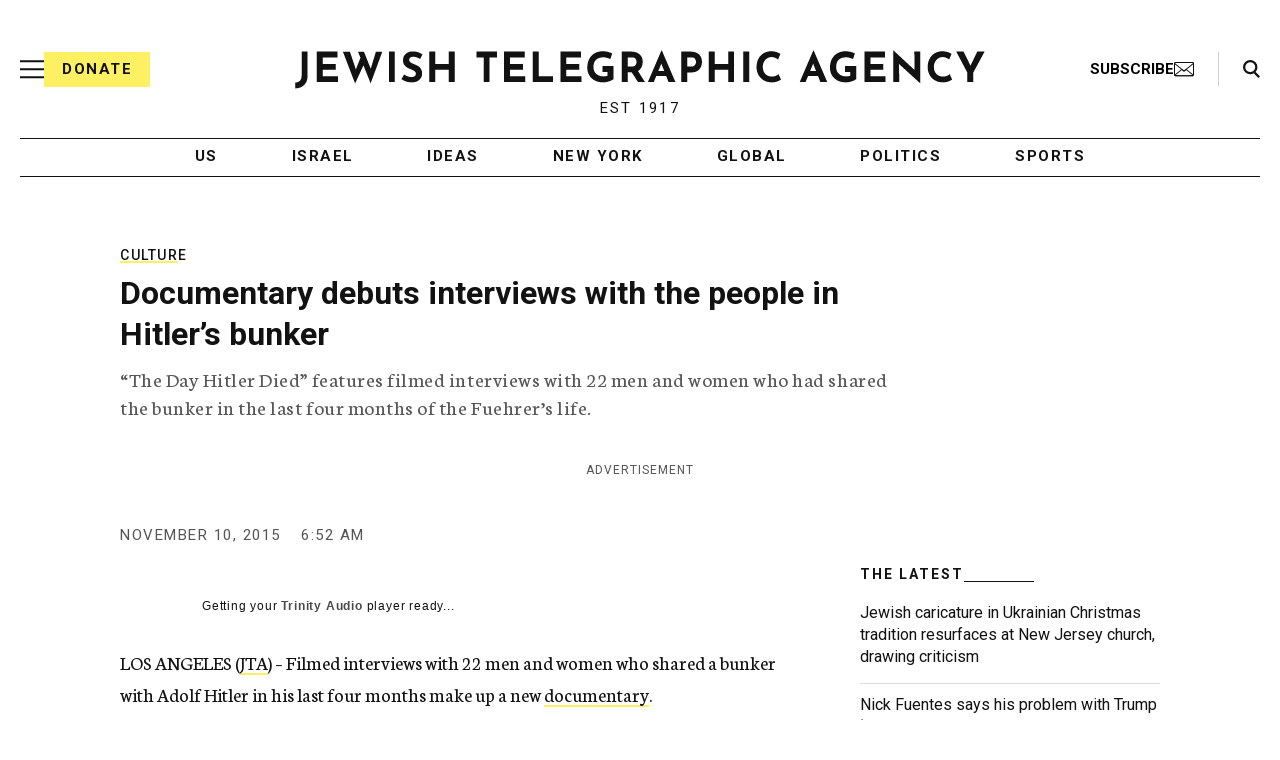

--- FILE ---
content_type: text/html; charset=utf-8
request_url: https://www.google.com/recaptcha/api2/anchor?ar=1&k=6Ld6pAMsAAAAAF2zZeBfcXtFUp1rPN8jbTR9-ads&co=aHR0cHM6Ly93d3cuanRhLm9yZzo0NDM.&hl=en&v=PoyoqOPhxBO7pBk68S4YbpHZ&size=normal&anchor-ms=20000&execute-ms=30000&cb=ernvlqz105gi
body_size: 50594
content:
<!DOCTYPE HTML><html dir="ltr" lang="en"><head><meta http-equiv="Content-Type" content="text/html; charset=UTF-8">
<meta http-equiv="X-UA-Compatible" content="IE=edge">
<title>reCAPTCHA</title>
<style type="text/css">
/* cyrillic-ext */
@font-face {
  font-family: 'Roboto';
  font-style: normal;
  font-weight: 400;
  font-stretch: 100%;
  src: url(//fonts.gstatic.com/s/roboto/v48/KFO7CnqEu92Fr1ME7kSn66aGLdTylUAMa3GUBHMdazTgWw.woff2) format('woff2');
  unicode-range: U+0460-052F, U+1C80-1C8A, U+20B4, U+2DE0-2DFF, U+A640-A69F, U+FE2E-FE2F;
}
/* cyrillic */
@font-face {
  font-family: 'Roboto';
  font-style: normal;
  font-weight: 400;
  font-stretch: 100%;
  src: url(//fonts.gstatic.com/s/roboto/v48/KFO7CnqEu92Fr1ME7kSn66aGLdTylUAMa3iUBHMdazTgWw.woff2) format('woff2');
  unicode-range: U+0301, U+0400-045F, U+0490-0491, U+04B0-04B1, U+2116;
}
/* greek-ext */
@font-face {
  font-family: 'Roboto';
  font-style: normal;
  font-weight: 400;
  font-stretch: 100%;
  src: url(//fonts.gstatic.com/s/roboto/v48/KFO7CnqEu92Fr1ME7kSn66aGLdTylUAMa3CUBHMdazTgWw.woff2) format('woff2');
  unicode-range: U+1F00-1FFF;
}
/* greek */
@font-face {
  font-family: 'Roboto';
  font-style: normal;
  font-weight: 400;
  font-stretch: 100%;
  src: url(//fonts.gstatic.com/s/roboto/v48/KFO7CnqEu92Fr1ME7kSn66aGLdTylUAMa3-UBHMdazTgWw.woff2) format('woff2');
  unicode-range: U+0370-0377, U+037A-037F, U+0384-038A, U+038C, U+038E-03A1, U+03A3-03FF;
}
/* math */
@font-face {
  font-family: 'Roboto';
  font-style: normal;
  font-weight: 400;
  font-stretch: 100%;
  src: url(//fonts.gstatic.com/s/roboto/v48/KFO7CnqEu92Fr1ME7kSn66aGLdTylUAMawCUBHMdazTgWw.woff2) format('woff2');
  unicode-range: U+0302-0303, U+0305, U+0307-0308, U+0310, U+0312, U+0315, U+031A, U+0326-0327, U+032C, U+032F-0330, U+0332-0333, U+0338, U+033A, U+0346, U+034D, U+0391-03A1, U+03A3-03A9, U+03B1-03C9, U+03D1, U+03D5-03D6, U+03F0-03F1, U+03F4-03F5, U+2016-2017, U+2034-2038, U+203C, U+2040, U+2043, U+2047, U+2050, U+2057, U+205F, U+2070-2071, U+2074-208E, U+2090-209C, U+20D0-20DC, U+20E1, U+20E5-20EF, U+2100-2112, U+2114-2115, U+2117-2121, U+2123-214F, U+2190, U+2192, U+2194-21AE, U+21B0-21E5, U+21F1-21F2, U+21F4-2211, U+2213-2214, U+2216-22FF, U+2308-230B, U+2310, U+2319, U+231C-2321, U+2336-237A, U+237C, U+2395, U+239B-23B7, U+23D0, U+23DC-23E1, U+2474-2475, U+25AF, U+25B3, U+25B7, U+25BD, U+25C1, U+25CA, U+25CC, U+25FB, U+266D-266F, U+27C0-27FF, U+2900-2AFF, U+2B0E-2B11, U+2B30-2B4C, U+2BFE, U+3030, U+FF5B, U+FF5D, U+1D400-1D7FF, U+1EE00-1EEFF;
}
/* symbols */
@font-face {
  font-family: 'Roboto';
  font-style: normal;
  font-weight: 400;
  font-stretch: 100%;
  src: url(//fonts.gstatic.com/s/roboto/v48/KFO7CnqEu92Fr1ME7kSn66aGLdTylUAMaxKUBHMdazTgWw.woff2) format('woff2');
  unicode-range: U+0001-000C, U+000E-001F, U+007F-009F, U+20DD-20E0, U+20E2-20E4, U+2150-218F, U+2190, U+2192, U+2194-2199, U+21AF, U+21E6-21F0, U+21F3, U+2218-2219, U+2299, U+22C4-22C6, U+2300-243F, U+2440-244A, U+2460-24FF, U+25A0-27BF, U+2800-28FF, U+2921-2922, U+2981, U+29BF, U+29EB, U+2B00-2BFF, U+4DC0-4DFF, U+FFF9-FFFB, U+10140-1018E, U+10190-1019C, U+101A0, U+101D0-101FD, U+102E0-102FB, U+10E60-10E7E, U+1D2C0-1D2D3, U+1D2E0-1D37F, U+1F000-1F0FF, U+1F100-1F1AD, U+1F1E6-1F1FF, U+1F30D-1F30F, U+1F315, U+1F31C, U+1F31E, U+1F320-1F32C, U+1F336, U+1F378, U+1F37D, U+1F382, U+1F393-1F39F, U+1F3A7-1F3A8, U+1F3AC-1F3AF, U+1F3C2, U+1F3C4-1F3C6, U+1F3CA-1F3CE, U+1F3D4-1F3E0, U+1F3ED, U+1F3F1-1F3F3, U+1F3F5-1F3F7, U+1F408, U+1F415, U+1F41F, U+1F426, U+1F43F, U+1F441-1F442, U+1F444, U+1F446-1F449, U+1F44C-1F44E, U+1F453, U+1F46A, U+1F47D, U+1F4A3, U+1F4B0, U+1F4B3, U+1F4B9, U+1F4BB, U+1F4BF, U+1F4C8-1F4CB, U+1F4D6, U+1F4DA, U+1F4DF, U+1F4E3-1F4E6, U+1F4EA-1F4ED, U+1F4F7, U+1F4F9-1F4FB, U+1F4FD-1F4FE, U+1F503, U+1F507-1F50B, U+1F50D, U+1F512-1F513, U+1F53E-1F54A, U+1F54F-1F5FA, U+1F610, U+1F650-1F67F, U+1F687, U+1F68D, U+1F691, U+1F694, U+1F698, U+1F6AD, U+1F6B2, U+1F6B9-1F6BA, U+1F6BC, U+1F6C6-1F6CF, U+1F6D3-1F6D7, U+1F6E0-1F6EA, U+1F6F0-1F6F3, U+1F6F7-1F6FC, U+1F700-1F7FF, U+1F800-1F80B, U+1F810-1F847, U+1F850-1F859, U+1F860-1F887, U+1F890-1F8AD, U+1F8B0-1F8BB, U+1F8C0-1F8C1, U+1F900-1F90B, U+1F93B, U+1F946, U+1F984, U+1F996, U+1F9E9, U+1FA00-1FA6F, U+1FA70-1FA7C, U+1FA80-1FA89, U+1FA8F-1FAC6, U+1FACE-1FADC, U+1FADF-1FAE9, U+1FAF0-1FAF8, U+1FB00-1FBFF;
}
/* vietnamese */
@font-face {
  font-family: 'Roboto';
  font-style: normal;
  font-weight: 400;
  font-stretch: 100%;
  src: url(//fonts.gstatic.com/s/roboto/v48/KFO7CnqEu92Fr1ME7kSn66aGLdTylUAMa3OUBHMdazTgWw.woff2) format('woff2');
  unicode-range: U+0102-0103, U+0110-0111, U+0128-0129, U+0168-0169, U+01A0-01A1, U+01AF-01B0, U+0300-0301, U+0303-0304, U+0308-0309, U+0323, U+0329, U+1EA0-1EF9, U+20AB;
}
/* latin-ext */
@font-face {
  font-family: 'Roboto';
  font-style: normal;
  font-weight: 400;
  font-stretch: 100%;
  src: url(//fonts.gstatic.com/s/roboto/v48/KFO7CnqEu92Fr1ME7kSn66aGLdTylUAMa3KUBHMdazTgWw.woff2) format('woff2');
  unicode-range: U+0100-02BA, U+02BD-02C5, U+02C7-02CC, U+02CE-02D7, U+02DD-02FF, U+0304, U+0308, U+0329, U+1D00-1DBF, U+1E00-1E9F, U+1EF2-1EFF, U+2020, U+20A0-20AB, U+20AD-20C0, U+2113, U+2C60-2C7F, U+A720-A7FF;
}
/* latin */
@font-face {
  font-family: 'Roboto';
  font-style: normal;
  font-weight: 400;
  font-stretch: 100%;
  src: url(//fonts.gstatic.com/s/roboto/v48/KFO7CnqEu92Fr1ME7kSn66aGLdTylUAMa3yUBHMdazQ.woff2) format('woff2');
  unicode-range: U+0000-00FF, U+0131, U+0152-0153, U+02BB-02BC, U+02C6, U+02DA, U+02DC, U+0304, U+0308, U+0329, U+2000-206F, U+20AC, U+2122, U+2191, U+2193, U+2212, U+2215, U+FEFF, U+FFFD;
}
/* cyrillic-ext */
@font-face {
  font-family: 'Roboto';
  font-style: normal;
  font-weight: 500;
  font-stretch: 100%;
  src: url(//fonts.gstatic.com/s/roboto/v48/KFO7CnqEu92Fr1ME7kSn66aGLdTylUAMa3GUBHMdazTgWw.woff2) format('woff2');
  unicode-range: U+0460-052F, U+1C80-1C8A, U+20B4, U+2DE0-2DFF, U+A640-A69F, U+FE2E-FE2F;
}
/* cyrillic */
@font-face {
  font-family: 'Roboto';
  font-style: normal;
  font-weight: 500;
  font-stretch: 100%;
  src: url(//fonts.gstatic.com/s/roboto/v48/KFO7CnqEu92Fr1ME7kSn66aGLdTylUAMa3iUBHMdazTgWw.woff2) format('woff2');
  unicode-range: U+0301, U+0400-045F, U+0490-0491, U+04B0-04B1, U+2116;
}
/* greek-ext */
@font-face {
  font-family: 'Roboto';
  font-style: normal;
  font-weight: 500;
  font-stretch: 100%;
  src: url(//fonts.gstatic.com/s/roboto/v48/KFO7CnqEu92Fr1ME7kSn66aGLdTylUAMa3CUBHMdazTgWw.woff2) format('woff2');
  unicode-range: U+1F00-1FFF;
}
/* greek */
@font-face {
  font-family: 'Roboto';
  font-style: normal;
  font-weight: 500;
  font-stretch: 100%;
  src: url(//fonts.gstatic.com/s/roboto/v48/KFO7CnqEu92Fr1ME7kSn66aGLdTylUAMa3-UBHMdazTgWw.woff2) format('woff2');
  unicode-range: U+0370-0377, U+037A-037F, U+0384-038A, U+038C, U+038E-03A1, U+03A3-03FF;
}
/* math */
@font-face {
  font-family: 'Roboto';
  font-style: normal;
  font-weight: 500;
  font-stretch: 100%;
  src: url(//fonts.gstatic.com/s/roboto/v48/KFO7CnqEu92Fr1ME7kSn66aGLdTylUAMawCUBHMdazTgWw.woff2) format('woff2');
  unicode-range: U+0302-0303, U+0305, U+0307-0308, U+0310, U+0312, U+0315, U+031A, U+0326-0327, U+032C, U+032F-0330, U+0332-0333, U+0338, U+033A, U+0346, U+034D, U+0391-03A1, U+03A3-03A9, U+03B1-03C9, U+03D1, U+03D5-03D6, U+03F0-03F1, U+03F4-03F5, U+2016-2017, U+2034-2038, U+203C, U+2040, U+2043, U+2047, U+2050, U+2057, U+205F, U+2070-2071, U+2074-208E, U+2090-209C, U+20D0-20DC, U+20E1, U+20E5-20EF, U+2100-2112, U+2114-2115, U+2117-2121, U+2123-214F, U+2190, U+2192, U+2194-21AE, U+21B0-21E5, U+21F1-21F2, U+21F4-2211, U+2213-2214, U+2216-22FF, U+2308-230B, U+2310, U+2319, U+231C-2321, U+2336-237A, U+237C, U+2395, U+239B-23B7, U+23D0, U+23DC-23E1, U+2474-2475, U+25AF, U+25B3, U+25B7, U+25BD, U+25C1, U+25CA, U+25CC, U+25FB, U+266D-266F, U+27C0-27FF, U+2900-2AFF, U+2B0E-2B11, U+2B30-2B4C, U+2BFE, U+3030, U+FF5B, U+FF5D, U+1D400-1D7FF, U+1EE00-1EEFF;
}
/* symbols */
@font-face {
  font-family: 'Roboto';
  font-style: normal;
  font-weight: 500;
  font-stretch: 100%;
  src: url(//fonts.gstatic.com/s/roboto/v48/KFO7CnqEu92Fr1ME7kSn66aGLdTylUAMaxKUBHMdazTgWw.woff2) format('woff2');
  unicode-range: U+0001-000C, U+000E-001F, U+007F-009F, U+20DD-20E0, U+20E2-20E4, U+2150-218F, U+2190, U+2192, U+2194-2199, U+21AF, U+21E6-21F0, U+21F3, U+2218-2219, U+2299, U+22C4-22C6, U+2300-243F, U+2440-244A, U+2460-24FF, U+25A0-27BF, U+2800-28FF, U+2921-2922, U+2981, U+29BF, U+29EB, U+2B00-2BFF, U+4DC0-4DFF, U+FFF9-FFFB, U+10140-1018E, U+10190-1019C, U+101A0, U+101D0-101FD, U+102E0-102FB, U+10E60-10E7E, U+1D2C0-1D2D3, U+1D2E0-1D37F, U+1F000-1F0FF, U+1F100-1F1AD, U+1F1E6-1F1FF, U+1F30D-1F30F, U+1F315, U+1F31C, U+1F31E, U+1F320-1F32C, U+1F336, U+1F378, U+1F37D, U+1F382, U+1F393-1F39F, U+1F3A7-1F3A8, U+1F3AC-1F3AF, U+1F3C2, U+1F3C4-1F3C6, U+1F3CA-1F3CE, U+1F3D4-1F3E0, U+1F3ED, U+1F3F1-1F3F3, U+1F3F5-1F3F7, U+1F408, U+1F415, U+1F41F, U+1F426, U+1F43F, U+1F441-1F442, U+1F444, U+1F446-1F449, U+1F44C-1F44E, U+1F453, U+1F46A, U+1F47D, U+1F4A3, U+1F4B0, U+1F4B3, U+1F4B9, U+1F4BB, U+1F4BF, U+1F4C8-1F4CB, U+1F4D6, U+1F4DA, U+1F4DF, U+1F4E3-1F4E6, U+1F4EA-1F4ED, U+1F4F7, U+1F4F9-1F4FB, U+1F4FD-1F4FE, U+1F503, U+1F507-1F50B, U+1F50D, U+1F512-1F513, U+1F53E-1F54A, U+1F54F-1F5FA, U+1F610, U+1F650-1F67F, U+1F687, U+1F68D, U+1F691, U+1F694, U+1F698, U+1F6AD, U+1F6B2, U+1F6B9-1F6BA, U+1F6BC, U+1F6C6-1F6CF, U+1F6D3-1F6D7, U+1F6E0-1F6EA, U+1F6F0-1F6F3, U+1F6F7-1F6FC, U+1F700-1F7FF, U+1F800-1F80B, U+1F810-1F847, U+1F850-1F859, U+1F860-1F887, U+1F890-1F8AD, U+1F8B0-1F8BB, U+1F8C0-1F8C1, U+1F900-1F90B, U+1F93B, U+1F946, U+1F984, U+1F996, U+1F9E9, U+1FA00-1FA6F, U+1FA70-1FA7C, U+1FA80-1FA89, U+1FA8F-1FAC6, U+1FACE-1FADC, U+1FADF-1FAE9, U+1FAF0-1FAF8, U+1FB00-1FBFF;
}
/* vietnamese */
@font-face {
  font-family: 'Roboto';
  font-style: normal;
  font-weight: 500;
  font-stretch: 100%;
  src: url(//fonts.gstatic.com/s/roboto/v48/KFO7CnqEu92Fr1ME7kSn66aGLdTylUAMa3OUBHMdazTgWw.woff2) format('woff2');
  unicode-range: U+0102-0103, U+0110-0111, U+0128-0129, U+0168-0169, U+01A0-01A1, U+01AF-01B0, U+0300-0301, U+0303-0304, U+0308-0309, U+0323, U+0329, U+1EA0-1EF9, U+20AB;
}
/* latin-ext */
@font-face {
  font-family: 'Roboto';
  font-style: normal;
  font-weight: 500;
  font-stretch: 100%;
  src: url(//fonts.gstatic.com/s/roboto/v48/KFO7CnqEu92Fr1ME7kSn66aGLdTylUAMa3KUBHMdazTgWw.woff2) format('woff2');
  unicode-range: U+0100-02BA, U+02BD-02C5, U+02C7-02CC, U+02CE-02D7, U+02DD-02FF, U+0304, U+0308, U+0329, U+1D00-1DBF, U+1E00-1E9F, U+1EF2-1EFF, U+2020, U+20A0-20AB, U+20AD-20C0, U+2113, U+2C60-2C7F, U+A720-A7FF;
}
/* latin */
@font-face {
  font-family: 'Roboto';
  font-style: normal;
  font-weight: 500;
  font-stretch: 100%;
  src: url(//fonts.gstatic.com/s/roboto/v48/KFO7CnqEu92Fr1ME7kSn66aGLdTylUAMa3yUBHMdazQ.woff2) format('woff2');
  unicode-range: U+0000-00FF, U+0131, U+0152-0153, U+02BB-02BC, U+02C6, U+02DA, U+02DC, U+0304, U+0308, U+0329, U+2000-206F, U+20AC, U+2122, U+2191, U+2193, U+2212, U+2215, U+FEFF, U+FFFD;
}
/* cyrillic-ext */
@font-face {
  font-family: 'Roboto';
  font-style: normal;
  font-weight: 900;
  font-stretch: 100%;
  src: url(//fonts.gstatic.com/s/roboto/v48/KFO7CnqEu92Fr1ME7kSn66aGLdTylUAMa3GUBHMdazTgWw.woff2) format('woff2');
  unicode-range: U+0460-052F, U+1C80-1C8A, U+20B4, U+2DE0-2DFF, U+A640-A69F, U+FE2E-FE2F;
}
/* cyrillic */
@font-face {
  font-family: 'Roboto';
  font-style: normal;
  font-weight: 900;
  font-stretch: 100%;
  src: url(//fonts.gstatic.com/s/roboto/v48/KFO7CnqEu92Fr1ME7kSn66aGLdTylUAMa3iUBHMdazTgWw.woff2) format('woff2');
  unicode-range: U+0301, U+0400-045F, U+0490-0491, U+04B0-04B1, U+2116;
}
/* greek-ext */
@font-face {
  font-family: 'Roboto';
  font-style: normal;
  font-weight: 900;
  font-stretch: 100%;
  src: url(//fonts.gstatic.com/s/roboto/v48/KFO7CnqEu92Fr1ME7kSn66aGLdTylUAMa3CUBHMdazTgWw.woff2) format('woff2');
  unicode-range: U+1F00-1FFF;
}
/* greek */
@font-face {
  font-family: 'Roboto';
  font-style: normal;
  font-weight: 900;
  font-stretch: 100%;
  src: url(//fonts.gstatic.com/s/roboto/v48/KFO7CnqEu92Fr1ME7kSn66aGLdTylUAMa3-UBHMdazTgWw.woff2) format('woff2');
  unicode-range: U+0370-0377, U+037A-037F, U+0384-038A, U+038C, U+038E-03A1, U+03A3-03FF;
}
/* math */
@font-face {
  font-family: 'Roboto';
  font-style: normal;
  font-weight: 900;
  font-stretch: 100%;
  src: url(//fonts.gstatic.com/s/roboto/v48/KFO7CnqEu92Fr1ME7kSn66aGLdTylUAMawCUBHMdazTgWw.woff2) format('woff2');
  unicode-range: U+0302-0303, U+0305, U+0307-0308, U+0310, U+0312, U+0315, U+031A, U+0326-0327, U+032C, U+032F-0330, U+0332-0333, U+0338, U+033A, U+0346, U+034D, U+0391-03A1, U+03A3-03A9, U+03B1-03C9, U+03D1, U+03D5-03D6, U+03F0-03F1, U+03F4-03F5, U+2016-2017, U+2034-2038, U+203C, U+2040, U+2043, U+2047, U+2050, U+2057, U+205F, U+2070-2071, U+2074-208E, U+2090-209C, U+20D0-20DC, U+20E1, U+20E5-20EF, U+2100-2112, U+2114-2115, U+2117-2121, U+2123-214F, U+2190, U+2192, U+2194-21AE, U+21B0-21E5, U+21F1-21F2, U+21F4-2211, U+2213-2214, U+2216-22FF, U+2308-230B, U+2310, U+2319, U+231C-2321, U+2336-237A, U+237C, U+2395, U+239B-23B7, U+23D0, U+23DC-23E1, U+2474-2475, U+25AF, U+25B3, U+25B7, U+25BD, U+25C1, U+25CA, U+25CC, U+25FB, U+266D-266F, U+27C0-27FF, U+2900-2AFF, U+2B0E-2B11, U+2B30-2B4C, U+2BFE, U+3030, U+FF5B, U+FF5D, U+1D400-1D7FF, U+1EE00-1EEFF;
}
/* symbols */
@font-face {
  font-family: 'Roboto';
  font-style: normal;
  font-weight: 900;
  font-stretch: 100%;
  src: url(//fonts.gstatic.com/s/roboto/v48/KFO7CnqEu92Fr1ME7kSn66aGLdTylUAMaxKUBHMdazTgWw.woff2) format('woff2');
  unicode-range: U+0001-000C, U+000E-001F, U+007F-009F, U+20DD-20E0, U+20E2-20E4, U+2150-218F, U+2190, U+2192, U+2194-2199, U+21AF, U+21E6-21F0, U+21F3, U+2218-2219, U+2299, U+22C4-22C6, U+2300-243F, U+2440-244A, U+2460-24FF, U+25A0-27BF, U+2800-28FF, U+2921-2922, U+2981, U+29BF, U+29EB, U+2B00-2BFF, U+4DC0-4DFF, U+FFF9-FFFB, U+10140-1018E, U+10190-1019C, U+101A0, U+101D0-101FD, U+102E0-102FB, U+10E60-10E7E, U+1D2C0-1D2D3, U+1D2E0-1D37F, U+1F000-1F0FF, U+1F100-1F1AD, U+1F1E6-1F1FF, U+1F30D-1F30F, U+1F315, U+1F31C, U+1F31E, U+1F320-1F32C, U+1F336, U+1F378, U+1F37D, U+1F382, U+1F393-1F39F, U+1F3A7-1F3A8, U+1F3AC-1F3AF, U+1F3C2, U+1F3C4-1F3C6, U+1F3CA-1F3CE, U+1F3D4-1F3E0, U+1F3ED, U+1F3F1-1F3F3, U+1F3F5-1F3F7, U+1F408, U+1F415, U+1F41F, U+1F426, U+1F43F, U+1F441-1F442, U+1F444, U+1F446-1F449, U+1F44C-1F44E, U+1F453, U+1F46A, U+1F47D, U+1F4A3, U+1F4B0, U+1F4B3, U+1F4B9, U+1F4BB, U+1F4BF, U+1F4C8-1F4CB, U+1F4D6, U+1F4DA, U+1F4DF, U+1F4E3-1F4E6, U+1F4EA-1F4ED, U+1F4F7, U+1F4F9-1F4FB, U+1F4FD-1F4FE, U+1F503, U+1F507-1F50B, U+1F50D, U+1F512-1F513, U+1F53E-1F54A, U+1F54F-1F5FA, U+1F610, U+1F650-1F67F, U+1F687, U+1F68D, U+1F691, U+1F694, U+1F698, U+1F6AD, U+1F6B2, U+1F6B9-1F6BA, U+1F6BC, U+1F6C6-1F6CF, U+1F6D3-1F6D7, U+1F6E0-1F6EA, U+1F6F0-1F6F3, U+1F6F7-1F6FC, U+1F700-1F7FF, U+1F800-1F80B, U+1F810-1F847, U+1F850-1F859, U+1F860-1F887, U+1F890-1F8AD, U+1F8B0-1F8BB, U+1F8C0-1F8C1, U+1F900-1F90B, U+1F93B, U+1F946, U+1F984, U+1F996, U+1F9E9, U+1FA00-1FA6F, U+1FA70-1FA7C, U+1FA80-1FA89, U+1FA8F-1FAC6, U+1FACE-1FADC, U+1FADF-1FAE9, U+1FAF0-1FAF8, U+1FB00-1FBFF;
}
/* vietnamese */
@font-face {
  font-family: 'Roboto';
  font-style: normal;
  font-weight: 900;
  font-stretch: 100%;
  src: url(//fonts.gstatic.com/s/roboto/v48/KFO7CnqEu92Fr1ME7kSn66aGLdTylUAMa3OUBHMdazTgWw.woff2) format('woff2');
  unicode-range: U+0102-0103, U+0110-0111, U+0128-0129, U+0168-0169, U+01A0-01A1, U+01AF-01B0, U+0300-0301, U+0303-0304, U+0308-0309, U+0323, U+0329, U+1EA0-1EF9, U+20AB;
}
/* latin-ext */
@font-face {
  font-family: 'Roboto';
  font-style: normal;
  font-weight: 900;
  font-stretch: 100%;
  src: url(//fonts.gstatic.com/s/roboto/v48/KFO7CnqEu92Fr1ME7kSn66aGLdTylUAMa3KUBHMdazTgWw.woff2) format('woff2');
  unicode-range: U+0100-02BA, U+02BD-02C5, U+02C7-02CC, U+02CE-02D7, U+02DD-02FF, U+0304, U+0308, U+0329, U+1D00-1DBF, U+1E00-1E9F, U+1EF2-1EFF, U+2020, U+20A0-20AB, U+20AD-20C0, U+2113, U+2C60-2C7F, U+A720-A7FF;
}
/* latin */
@font-face {
  font-family: 'Roboto';
  font-style: normal;
  font-weight: 900;
  font-stretch: 100%;
  src: url(//fonts.gstatic.com/s/roboto/v48/KFO7CnqEu92Fr1ME7kSn66aGLdTylUAMa3yUBHMdazQ.woff2) format('woff2');
  unicode-range: U+0000-00FF, U+0131, U+0152-0153, U+02BB-02BC, U+02C6, U+02DA, U+02DC, U+0304, U+0308, U+0329, U+2000-206F, U+20AC, U+2122, U+2191, U+2193, U+2212, U+2215, U+FEFF, U+FFFD;
}

</style>
<link rel="stylesheet" type="text/css" href="https://www.gstatic.com/recaptcha/releases/PoyoqOPhxBO7pBk68S4YbpHZ/styles__ltr.css">
<script nonce="PmFLSVV7mEHoCHUbHivHpw" type="text/javascript">window['__recaptcha_api'] = 'https://www.google.com/recaptcha/api2/';</script>
<script type="text/javascript" src="https://www.gstatic.com/recaptcha/releases/PoyoqOPhxBO7pBk68S4YbpHZ/recaptcha__en.js" nonce="PmFLSVV7mEHoCHUbHivHpw">
      
    </script></head>
<body><div id="rc-anchor-alert" class="rc-anchor-alert"></div>
<input type="hidden" id="recaptcha-token" value="[base64]">
<script type="text/javascript" nonce="PmFLSVV7mEHoCHUbHivHpw">
      recaptcha.anchor.Main.init("[\x22ainput\x22,[\x22bgdata\x22,\x22\x22,\[base64]/[base64]/[base64]/[base64]/[base64]/[base64]/[base64]/[base64]/[base64]/[base64]\\u003d\x22,\[base64]\x22,\x22cijCpMKtEgE/w7HCgMKUwqFvQ8KEw4clw7gSwr04NSZyY8KTwqZJwozCpk3Du8KaIzTCuj3DosKdwoBFW1h0PzTCvcOtC8KzWcKuW8OIw5oDwrXDocOEMsOewpZGDMOZFUrDljdhwrLCrcORw6U3w4bCr8KdwpMfdcK/Z8KOHcKDdcOwCRXDpBxJw7VswrrDhBN/wqnCvcKHwprDqBsseMOmw5cUdlknw69lw71YA8KXd8KGw7fDihk5Y8KeFW7CqxoLw6NKQWnCtcKiw7c3wqfCnsKHG1c4wrhCeShfwq9SDcOQwodnf8OUwpXCpXJCwoXDoMOzw40hdzRjJ8OJaA97wpFmHsKUw5nCjMKyw5AawpPDh3NgwrJ6woVZVT4YMMOJGF/[base64]/Ch8Odw5s6b2JCLcKeBS3CjBHCl1sBwp3DsMOpw4jDsyPDgzBRKyFXSMKDwp89EMOnw6NBwpJpDcKfwp/[base64]/[base64]/DqkbCqTsgw63CjsKOPMKiwqcEw7NGwozChcOcccO+FkzCtsKaw47DlwvCp3LDucKQw4NwDsOncU0Rb8KeK8KOMMKfLUYbNsKowpAKAmbChMK0Q8O6w58KwpsMZ0Rtw59LwqrDhcKgf8K7wqQIw7/Dn8KnwpHDnXU0RsKgwpPDr0/DicOgw4kPwotCwr7CjcObw5DCuShqw51LwoVdw7jCogLDkUJUWHVlLcKXwq06a8O+w7zDqmPDscOKw4pJfMOoaknCp8KmPxYsQD4Gwrt0wrlpc0zDncOSZEPDisKAMFYtwrlzBcO9w57ClijCiH/CiSXDisKiwpnCrcOBXsKAQEDDm2hCw7hiM8OWw4sKw4EyIMODATHDncKoYMKsw5XDnMKMZVwWLMK3woLDkW5cwqLCoW3CgcOeGMOaOCPDiifDiybDs8O+dEfDpiIewqJfXGF6K8Omw5VSGcO7w7HCm1XCp1jDn8KOw47Dnht9w6nDkQAoFcKBwpnDph/CqA9UwpfCsnEjwoXCr8OcXcOwR8KDw7rCp2JUTCzDiFZ8w75ObF3Cpz04wpXCpMKaeE05wohvwqV7w6FPw7kGFsOmRcO9wptMwpVdakDDplEYfsO9wrTCuBpDwphpwqTDi8O2C8KTKMOCMnQ+w4sRwqbCu8OARsOIOmF9DcOPHGvCvEXDlUXDg8KwQsOxw68KOMOww7/CoXYuwqTCo8OXUcO8wo7CmyDDomVywr0Jw5IPwo08w6c7wqNsRsKYY8Krw4DDjMOKCsKQPxDDqCwqdsOwwp7DgMOUw5ZXYcOYN8O5wq7Dg8OtSDZjwqzCmW7Cg8OpFMOewr3CkQrCnRpdXMOOIAh6O8Ohw5Frw5QcwpzChcOvBh5Pw57CsB/DuMKRWxFHw5bCrhfCjMOFw6LDnWbCpUUVAGnDrCguIsKQwrrCkTHDqMO9EgTDrQYJB0RacMKKQGfDvsORwoBvwpoAw6dVGMKKwr3DssORwq/Dt0bCnUI/JsOkKcODDiLCjMOUZQZzS8Ope0V/AHTDosOPwqrCq1XDnsKNw7Aow6QFwqIGwq4iCnTCvsOEHcKwDcO5CMKIY8K4w7kGw6BGVx8aTggYw6bDiAXDpmpHwqvCj8Ocd2clZgjDoMKJGFRfMsK8MWXChMKCBic0wrlzwpHCvsOHSlDCuDHDjMKvwofCjMK7CjbCgVLCs0DClsO/[base64]/[base64]/CtR8rwolYw6ktE8OwwovDgn0pwpHDh2/CncKECsOOw58JLcKdewNIDMKlw4RiwozDhBfDk8O5w57DjMKRw7Adw5jDgHfDsMK5a8Kww4rClsOPwqvCr2zCgkZmdG/CqCo3w6NMw7/CvDjDi8K+w43DhzwwNcOFw7rDi8KqDsOVwow1w7XCrMOhw57DhMOiwqnDmMOdJC0NfxA5w7JhNsOsDsKAewsBRREJwoHDgsKPw6EgwpXDqixQwp0IwqXDoyXCtgE/[base64]/dMOMwrFIwq3Ct8KrJCUgwrfCmnpdw77DogJtwqsiw4ZuS3zDtsOXwqfDscOWDgXDoFbDu8K9CsOrwoxLRm/Ci3fDjVVFE8Ogw6cwZMKNLhTCsA3DsBVhw69WMzXDpMKswpQawq7DlBLDhEpZDy9EG8OsXSYkw6l2NcOAw6pDwp1OdgYtw4UFw5XCncKbK8Olw7HDpTLDlFl/XFPDvcOzMTEawojCgAfDncOSw4ctURnDvsOeCkLCmsO9I1QvRcK3acO6w7VIQw/DscO8w6vDmy/Cr8OvQsKna8KnXsOwVwEYIsKEwoHDmlM5wqMVKVjDrzbDiDDCocOHBAsYwp/CkcODwrDCgsOQwrY2w6IpwpdYwqRkwqABwqXCicKBw6l4wrJgd03Ct8KSwr4bwq5Gw7t1OMOlDcKlwqLCnsKSw6tjNwrDjsOOwoHCtn/[base64]/DrhwWwqh3wo4yfzw/w5nDhcKRQF/CjXrCl8KAfMOiN8KTMVVtdMKNwpHCpMKhwos1YMKCw6oSLhkDIQDCjsK4w7VHwr8Kb8Ovw4BFVGJGOVrDlz1Tw5PCrcKDw6HDnkdcw4QlYjjClMKCKXdqwrPCoMKuZjtnHEnDmcOkw74Ew4XDtcK/ClU9wrIeSMOLfMKjQgjDjwISw7p+w7PDv8OufcKYRDsJw7zCsWtEwqHDu8K+wrTCjHwDTybCosKMw7BMIHZoP8KvMi9Rw55twqAURRfDhsO7B8K9woBPw60ewptnw4tswrQLw6jCm3nCsn5kMMO1BRUUeMOQN8OOFwHDnzA+BlV3AycOD8KuwrNqwo8FwoLDvMOsIcK/e8OXw4rCncKaT0vDjcKhw4jDixgUwq1ow6XCkMKtMsKvPcO3MgY4wqRUW8O9AChEwpDDvyzCqVB/wqc9bjLDiMOEC2dEXxXDhcOMw4QAG8KXw7nCvsO5w7rDrzYDY0PCnMKUwr3DgHsmwoPDvcOxw4Anwr3DusKkwrjCqMKQajEvwpnCmnTDkGsWwr3CqsKywo4JDMKXwpdSJMKzwoABM8KDwo/Cq8K0RcO9GsKyw4/CiHjDo8K1w5gCS8OzLsKdUsOGw7HCo8ObMcOCcQ/DvBQyw78bw57DlsO+McOqD8K+HcOcDCwAYRTDqgHCo8KCWgBAw5hyw4LDoVAgLAjCsUZvPMOadMKnw5jDpcOVwrHCiwvCkynCjlB+wpnCnirCrsKuwoTDnAbCqcKgwr1Dwr1fw5odw7YaPyHCrj/DimMxw7HCoTgYJ8ORwr16wrI9CsKJw4TCtcOQBsKdwpbDvVfCuiXCgQ7DusOnMicOwpp/W1I8wrvCrWQARSfDgsKWTMKPGR/CocOBc8O4D8K+CVPCoRnDpsO1T20EWMOLVcKnwr/[base64]/CvMKlwpF4wqp5wqPDrsKBwp/DukdxWQZtw6xjHV8/[base64]/[base64]/TURkwpx4wpwWecO0RTDDv2F2VMO6AQI1bMKkw7I8w6TDg8OCeQXDtybCgj7CkcO7AS7CpMOsw4XDlSLDncOLw5rCrAxew6bDm8O+GUc/wqQUw6RcMDvDngReCcObwqFAw4/DvA5JwrxbesKTScKrwqPDkcKUwr7Cu24bwqxVwqPCs8O1woDCrTrDnMOmScKswqzCu3BpJUg6AwrCh8KYwqpXw4IewoUoKsKeOsKyw5XDoCXCj1tSw65/SGnCuMKKw7ZbUGgqfsKhwpZLf8OZQhJBw7ZHw5lnOC3CmMOJw4LCtsO+PxlZw7vDh8KlwpPDoRXCjE3DuVfCmcO0w4pWw4ARw7PDszjCkCsnwrkvNSbDvMKwYBjDrsKbbxvDrsOADcKGWyLCrcKMw53CuQplLcOBwpXCqQ0fwoIHwrXDjxdnw4c8VAB9csO7wpsHw7M/[base64]/[base64]/w4bCk8OBc00oGz5YwpV2ZsOJwq9BOMKXwp7DqcOjw6TDsMKsw55Rw7/Dh8Olw4JNw6xZwqjCoz4UE8KDZUlMwoTDjMOOwpZ3w6pcw5zDjTAOZcKNC8OZP2gzFH1efW8jfwPCqD/Dny3CusKswpcDwoTDisORdHcHVToAwpxZI8Ozwo7Dm8O5wrxxTMK7w7ZqWsORwohEXsOkP3bCrsKqdCLCmsOMLAUCMsODwr5EMAl1DUTCjMOMangTMBLChlUQw7PCmghZwo/ChhLDpwxHw53CgMOVIwbCv8OEcMKFw4hQPcO5wqVWw6REwoHCpMOlwowyXDzCgcOwKCRAwoLCrwh1ZsOKHhzDskQ+bBDDtcKAa3nCssOAw4QNwpbCoMKDCMOOczzDgsOoLGh/Hm0ee8OsIyA6w45RWMONw67CiwtHcG3DrlrCoBtVCcKQw7YPXkIHMizDkMKwwq81AMKiJMOJIRIXw6powqLCiTvCu8KZw5rDgMKSw5vDmBUMwoTCtUEawqbDq8OtZMK7w5XCscK+ZEzDocKlc8KqNsKlw7l7K8OCdlzDs8KsWiXDjcOcwo/[base64]/Dujgtw4JFEl/[base64]/[base64]/Dh8KHfHnDi8KCfG3DrxPCswLDpH11VMOBN8OCTMOTw5g4w69KwrnDn8OKwqTCvynCqcOswoIZw4vDrF/DmHRhbBRmODHChcKZwqQkWsOdwpoLw7MSwooJLMOkwrTCtsK0aBBPC8O2wrhnw57CtiAaEMOofW/[base64]/DozPDrwTCmMOHX0/[base64]/[base64]/CusKHSsKew7bDgMOKCsOROQXChgMWw65eCiTDnytgP8KewpjCvFDDjjwhcMOdCVfDggDClMK3WMOyw7HDsGsHJsOqAMKLwqotwpnDmnTCukcHw6HCpsKhWMO4QcO0w5JVwp1ocMOBRHU4w6BkFx7Cl8Kkw7lrHsOpwrLDjnBeCsONwp3Du8OJw5jDoUg6cMK/DcKLw7QEF3Y5w6UYwpLDtsKgwp0ydRnDnjTCiMK4wpApwopdw7rCnB5XWMO7ejkwwpnDqXzCvsOow71JwpDCnsOAGkRnSMOKwo/[base64]/DosKTIX7DiCPDv8KIw4DCkcKFdltSH8O6e8OnwoMKwoQwC2gmKG1wwr7Cr3nCocKPUyTDpXbCnGIcSmXDugwHI8KtYsKKWjPDql7DlMKEw7hLwpM2FRzCncKzw4QVHV/CpkjDmEx+fsOTw7vDlTJrwr3CgcOCGFszw6PCkMOLVHXCjGQOw410b8KPVMK7w63Dm0PDncKHwojChsK5wpdcfsKTwpDCmzEQw6DDksO/XgnCgRoTMyfDlnzDmcOBw6tGBBTDq3TDncOtwpsdwoDDvFrDrz0HwrPCggfCnsOQNUYlPkXCkjzDlcOSwr/CssO3QyzCqjPDpsK5UMO8w6XCnh1kw6M4FMKrNiJcf8Ouw5YLwrPDpWVadMKlDQhuw6nDm8KOwqfDmcKBwrfCosKsw7MHVsKew51uwqDCisOVBGcpw6/DhMOZwofCjsKkAcKnw50LbH55w4UJwoZDJWE6w5sMOcKhwp0VMkTDrS5Ga0XDnMKcw4jDrsK3wp1wP1nCnzbCuCfDuMOrLinDg1rCncKmw5lqwqjDi8KidMKywocdEy9UwpTDm8KtWgVfC8KHd8OjdBHCssOew4A5IsKnI21Qwq/CpMKvScOdw7TDhFvCj1h1GBR0I1vDlMKEw5PCq2webMO4OsOQw6nDt8OgLcO1w4YSIcOWwpU8wo1NwrHCn8KpE8K5wozDgcKrNcO4w5LDgcKrw5bDtVDDlSZkw6xoFsKBwofCvsORYcK9w4/Cv8O8JxQlw6HDrsOzDsKpe8KqwrUNT8K6HcKQw41zTsKZQRNQwpvCj8OdJzBrUcK+worDozZDVyrCjMOsGsOPYkgARyzDocKEADFiPEEVUcK1A1bDjsODD8KvDMOHw6PCtsKbU2HCnBVdw6HDrcOMwpvClMOWaw/DsBrDv8OCwpgTTCvCi8Osw5rCsMKbHsKuw6g5UFzDsXhpIR7DmMKGMxvDukTDsCtfwqdZXzjDsn5vw5zDqCd9wrbCg8OFw7fCmTTDncKPw5MZwr/Dm8Omw4Etw4wRwpbDkhvDhMO3FVVIdsKKMFBEPMO1w4LCmsOgw7HDm8OCw63DlMO8dGTCpsKYw5XDt8OhLlUQw5llEylcI8OHC8OAQ8Kkw61Ww7xHKhEMwp3DsVFIwoc2w6jCsBZBwpbCnsOLwqDCpyYZYyJlVwXClcOWUSEcwoUgCcOJw4Z3VcOIN8K6w4/DgSPDtcOhw4vCr0ZZwoLDqQvCtsKWe8KOw7nCpRQjw688GMKCw6lVGhvCuxscdMOxwpvDqsOZw4nCqQVRwrU9JhjCuQ7CtDTDi8OCeiA4w7/DjsO8w6rDrcKVw5HCocOMAw7CgMKxw5nDuF4ywrXDj1XDjMO0Z8K7w6XClcKmU2rDqk/CicKUFMKQwoTCmHxkw5rChcO5w4VbUMKJE2PCucK/c3Nrw4DCiD57ScOswrFme8KSw5ZSwpALw644wrYBWsKpw6DCjsKzwpvDhsK5AGjDr0DDtXbCgj1jwoXClQt5SMKkw5tYY8KEWQccAhhuUcO7wpTDpsKSw7jCqcKMRcOBM0ETK8OCSFQXwpnDosOTw5rCnMOXw50Bw71RKMKCwp/DqiHClX9Kw48Jw6JhwrjCkX0sN1BTwqxTw4HCgcK6URUDKcKjwphlK2BEwop4w5gJVGE5wpnCgXDDqU5NUMKYQy/[base64]/CnQnDusK5HcOkW3QBSsKXQ8OfbFDDpQ3CisOUJBzDq8KYwqDCo39UA8K/cMKww7dpVcO8w4nChistw7jCpMOIEj3DkyrDpMOSw6XDplrClnohVcK3NSPDjyDCr8Ozw5pAQcKaYyMUbMKJw4jDgAvDl8KdW8Oaw4jDlcKvwqo6UBfCr13Cuw4Sw6dXwpLDi8KiwqfClcKTw43DuwIuGsOoYkktMEPDqWY9wqLDu0/[base64]/w7Zjw43Ck8OPeMOPw43DssOgVQs8wrolw6MoW8OaHi87wpFYwqXDosOlVj11CsOlwojCsMOpwo7Cgi0nHcKZEMKmWx0ReGHDlw05wq7DmMOtwo/Dn8Kaw6bDpMOpwp5qwr/DvB8dwqAgJ0JHXMKBw5jDmj/CpgXCrzVSw5fCjcOVU0XCoTh+RFbCqRLClE0Hwo9Yw4DDn8OVw4jDs07DksOew7PCssKtwoNgLMOaIcO5CTFSGWYYZcK4w4g6wrxkwoM0w44aw4NDwq8Aw53DkcOsAQBswqF1Pg7DhsKiRMKHw6/Cn8OhNMOfPnrDsRHClsOnQRTCoMOnw6XCp8OsScOnWMOPL8KGTRLDksKmahJowqtRPsKXwrYCwpfCrMKQbyoGwpEeT8O4VMOiHmLDql/DqcKqYcO6c8OxcsKqVWdAw4wiwpplw4xzZMKew43CjhrDnsO/w7bCucKHw53Cq8Kqw5DCsMOFw5HDiCVVSVFEbcO7wrAXZHLCmg/[base64]/CmMKFe8K4AsKiw49Cw67Dui7ChUnCuATDvMKMBcKgKmtpNjBEd8K5OMO8OcOfCGsCw4vDtizDvsOWDcKaw4nCk8OGwpxZZ8KtwqvChiDCkcKvwq3Chwpywp1/w7fCusKnw7PClHjDjj4nwqjCuMOaw50dwr7Dsxg4woXCuHJsA8OpDMOJw4hTw5huw7bCnMOkGAt6w7lIw6/CjWzDmhHDgU3Dnm4Aw614YMK+YGDDqjY3V1oybMKkwp/CqBBMw6fDgsOdw4rDlnl3JlcWw4HDrGDDuXw9QC5EQcOdwqhCdsK7w7TDg1gOcsOTw6jCj8KyfMKMAcO3wqcZb8OOLksEbsOawqbCosKHw7c4w4I3WC3CmTbDhcOTw7HCqcOgcEM/Rj5cL2DDq3LCoS7DujFcwrHCqGnCjijChsKQw6Qfwpkwa2BDG8KOw7DDih1UwoPCuCgRwp/ClXYqw4Ugw6R3w4cgwr3Cr8OAOsOEwqVZZkA7w4PDmXrCnMKxVFFewofCoAgXHcKaAgUFHERlG8O/woTDjsKwLcKIwrfDizzDhSLCojsNw5LCvzjDoS/[base64]/DmVHCqj4oAcKEW8KpF2vDkcK9woHCtcKJRArCuUs6FsOLFMOAwq99w7TCvcOfMcK9w4rCsizCvBrCpEQna8KNBQATw4zCuCJKQMO5wqfCgEXDsiwywrZ6wrodV07Cr2zDpHPDoE3Dt0LDjRnCiMOTwolXw4oEw4fCkEFuwq0dwpXDqX3CucKzw4/Dm8OzSsOzwqR/KjxwwpLCs8OEw5E7w7zCkMKIWwDCuBbDsWLCsMO5dcOtw6ZlwrJwwr1pw48rw4kbwrzDn8KKd8OcwrXDjsK/VcKaacK+dcK6U8Oiw7bCpVk4w5ltwrIOwoDClXrDjwfCuTLDnmXDuhHCihIkXUUTwrzCqAjDgsKLBSlYADXDtMKAbHvDrh3DuAPCtcKJw6zDlsKTFknDoT0dw7Abw5ZOwpRgwo5VbcKRCWFUBVDDoMKKw7Z6w5QCFcOOwrZpw5bDqDHCu8O1bMK5w4vCtMKYKsO1wr/CksOSesOWSMKEw7zCjsOHw5kaw7gSwpnDknA/wo7CoTnDtcKJwpYMw5PCisOmA3/CvsOJLwvDi1PCm8KMUg/[base64]/DnG7Dhjd5ZcKBwpNuw7gvDsOawoDDnsKqSz/CiHA1NSDCiMOGCMKVwrPDuzzCuVE6esKrw7VMw7x+ACk1w7DDpMKLbcO8V8Kpw4ZZwoHDvEfDqsKGJzrDlzTCpMOYw5VfOzTDsWZuwoQ/w4kfNVzDrMOGw65DcWrCg8Khf3XDlx0ew6PCmTDCn13DlyQpwqLCqT/DjUZkKHk3w4XCmgrDhcKVWS9AUMOnO1jCj8OBw6PDiQzCo8KjAG93w64Vw4RFfnXClzPDpcKWw7VhwrbDlzPDvAgkwrbDnT0eSXYTw5k0w5DDv8K2w680w4dqWcO+TH8gAwRwUlfChMOyw5gRwoFmw7zDkMOra8KidcK9E0fCk2zDqsOGYgA4CG1Tw7h0HGHDlcK/U8KawoXDnH7CsMKuwpjDicKJwrLDtR3ChsKqDlHDh8KawoTDvcKww67DvMODOBDCs0nDicOJw4PDi8OXXcKyw5nDtkE0PRMEa8OVcU5ZMsO1HsKqPEtzw4LCjMO9dMK/Dm8WwqfDtGkmwoIaC8KSwoXDv3I3wr0FDsK2w4jCnsOMw5TCh8K8DMKIYwNLExnDncO2w6M2wrRuSEQ+w4jDsVjDtsKvw4zDqsOMwoTCncOWwrsldcKhCSvCmUvDpsOZwqoxB8O7fkTCjA7CncKMw4HDlcKHfQ/CicKUSSDCo3UrY8OPwq3DuMK/w78mAmNkR0zCsMKYw44ofsOkMQLCrMKJMx3CgcOBwqJgbsK5QMK1JsORfcKJwpRaw5PCoSoZw7hKw63Ch0sZwpjCkzkGwrTDhyRYEMOJw6txw5nDvgvChEFVw6LCqcO+w7DCn8KKw6l3AGN/XEPCjjdUV8OneH/DgMKERChuRcOkwqcRKjQ+d8OCw4PDsAHDj8OKSMOCb8OAPMKywoB/ZzgUdCc2fANpwqnCsUItCzoIw6Jvw5Atw47Djw14TTh9OmXCmcKhw69ZTDMdMsORw6PDnT3DscOOFW3Duh1DICUVwoDDpBIqwqUde0XCiMO8wp/CoDrDmhrDgAkzwrHDgcKVw6xiw7ZsWhfDvsOhwqrCjMObA8KbW8OQwp9Bw4toXgXDlMK0wq7CiSAxSXbCvsOgasKrw6VMwrrCp1dfFcOXPcK/T0PCmHw/[base64]/[base64]/Dt8OpNjs6Q8K9wqnDucOVw5QLCwIwwqBIRUPCuTXDiMO9w77ClsKHX8KPTQvDvVUjwosrw7FWwqDCsDzDtMORSijDq2zDucK+wonDiDPDoGbCtsOcwo9FBg7Cm0scwo9Cw71Uw5leJsO9FgZwwrvDksOTw5DCsznDkR/ChFvDlj/CkUtXYcOkO150B8KKwprDpQ4VwrDCvSrDp8OUMMK3JwbCi8KYw7rDoT3DvxY8w4vChgMSb2RMwrxOGcOyGcKgw7fCn2PChWHCv8KPSsKSKAFdVjNVwrzCp8K2wrHCu2VHHhHDjiAmAMOtJRlTUR/[base64]/[base64]/DvcOxwrXDmsKhSg9vw5bDvcOpwrXCpFHClC5iwrVfV8OPbMOPwoXCs8KewrzChHnClcO6bcKcCcKPwqzDvCFBK2hmXMKGXMKtL8KNwrnCoMO9w484w6BOw7HCsTgYwrPCrB7DjGfCvGXCtkIDw5vDncKQHcKJwp9JSyk6wr3CqsOcNV/Cs0VJwoE2w6liFMK5WFU0a8KwbWfDqDFTwosnwpPDjMO2dcKjGMO0w7t3w7DCjsK8b8KxDMO0QMK/[base64]/w4XCrQbCl8KNw4nDsmFRJSbDhRTDsMO0wqVsw4LCv2hwwpbDqg8Bw43DgQ4eKMKAWcKLPsKDwrR3w4TDpcO3EF/Di1PDvTLClWXCrGnCh1XCuwjDr8O3IMKWZcKBRcK9B0PChVRvwojCsFI2EHMXASjDrVnDtS/Cp8K8F1hkwrAvwrwCw5TCv8OCdndLw7TCm8Omw6HDk8K3w6jDu8OBU2bCgzEwAMK9woXDjGRWwrtHSDbCsT9NwqXDjcKqeD/[base64]/CicKrw6YNR8OjfMO+w4HDjDrCt1TChlfDrifDpHXCm8Oqw7hFwqpVw6p8Tj7ClMKGwrPCpMKjwqHCnFPDgcK7w5ttJyQSwrUlw4gRbF7CisOywqZ3wrVCFgXDs8KAYsK/W08nwrNdaUzCmMKhwo7Do8OCZljCngHClsOtesKGKsKKw4LCmMKbCG1LwpnChMKWF8OZNjbDu3bCncOVw70DBzbDhxvCjsOEw4LDg2QHb8KJw60yw6RvwrEoajJhCTw8w5vDnjcLA8KLwoFfwqt/wq7DqMKIwobDsGguwpwNwoI2b1crwrxcwoUDwp/[base64]/CpXTDpg7DtzF8NMOAIxMhwrHDjsOnKMOEPUUpTcKvw5szw4HDicOhKsKyUW7Doh3Ch8K6ZsO3H8K/[base64]/CkTDDhcO1wo1awoAOL13CkgPCpcOEw5g6w6DDhMK3wrjDk8OYVCAFw4XDoyZSeXLCj8OoTsOaMMOrwpFuasKCfMK7w7wCGkBfOVxOw5vCtSbDpksxF8OzTkfDlMKUAm/CrsKAG8OFw6FeMmvCqhROdhjChkQ6wo5swrfDsXAqw6QYJsO1cg4xW8Ojw5QKw6NeSkxrCsKpwoxpAsKKIcKXJMOwOyvCgsK/[base64]/DlMOdSFVaAMK+woQewp7DjCTDgX7DucK6wq4eaRgSOHs3wpB7w4Mow7Vrw7NSMngCFELCvCgxwqxiwo9Sw57ClMOgw4rDuibCg8KYEhrDoB3DgsK1wqZGwo8ebznChMKxHiEmSRlQJAbDqXgww7fDv8ORF8Oad8KKHD1rw4o0wq/DkcOzwqpEMsOBwpYYVcOtw5Vew68yJT0fw7/CgMK8wrPCmsO9I8Opw7s7wrHDiMOIw61/wqITwovDgXATMB7DtMKQAsKAw68aFcO2D8K2PTvDqsO2bnw8wpvDj8K2f8KITVXDqxDDsMOVbcKbQcOTfsORw41Vw53DsFx7w60JTsOSw7DDrsOeUVkaw6DCisK8csK6N24Jwp9heMOlw4pQX8K+b8O2wqIVw4zCklMnf8KdGsKsG3/DqsOvBsOdw4rCrVMia3EdMWcnHQEcw5XDjmNRc8OTw5fDu8OMw5fDlMO6TsOOwqfDpcOCw7DDsjxgWMOfRyrDj8Odw7ghw7/DtsOCIcKbQTXDphfDnEhNw7/[base64]/CmMOow5PCi8OJwrjClmXDh2xsOMKnwrhVFsOMK13CuDhAw5jDrsOMwo3DtsOuw6HDrQ3ClQ/DrsOnwpU1woDCocO1Vzp8YMKcw4vDu3zDi2fDjhDCrsKGGhJDRlgBQBNaw5cnw714wr/CrcKwwo9Sw7zDmHTCiHfDgAA3BMKXFR9QA8OQEcK0wq/Dt8KZdWlSw5LDj8Kuwr9dw4LDqsKiTUbDvsKgbQHDm3Q8wqADacKsZhZNw7Y5wpEfwrHDqzfCvApvwr/DjMKLw5duesO7wpLDvsK2w6bDulXCjyJWXgXCpcK7YDkmwpNjwr1kwqzDuTlVH8KXaCNCV03DusOWwrvDukYTwok8LBt+W2c8w7kWNm8dw7Z8wqsnYQwcwpDDusOywqnCnsOGwpY2HcOmwonDh8KCdAzCqWrChsOKRsOvdsOMw7vClsO4WBlVVV/Ck08dNcOhM8Kycm4ffkA8wpJswo/[base64]/UsKhLsKVwr/Dh8Oiw4drwrzCuxnCtsKpw5zCnW/ChMOFJ8OhFcOnSS/CrcKmRMOiJ2B8wrNCw6fDvAnDisOEw4xxwr0ucX9wwrHDuMOQwrzDssO7wrnCjcKew4Zlw5tSYMOWE8KWw6vCicOkwqfCj8KEw5Qow4DDnHR1IzJ2RcO0w75qw5XCslzCpSbDn8O6w43DohjCrMKawpNSw5/[base64]/CqMKMBmo2w6jDvXl/wpl1OyzCoBRqwpXDuDzCmn4FSR1mw7PCv0ZaQMOFwrwSwrHDpAUYw7/Cr19rLsOvccKLXcOaD8OYdWLCsS9Lw5PCpGfDpzNLGMKawo5Zw4/[base64]/I2PCgsOXHcKYA8O0wpNlwp0+L8KMw47Do8O9Y8O0QCbCnl3Ci8OUwrYOw51bw5Zow7LCjnXDmVDCqRLChSHDhMOsdcOWwp7ChcOwwq7ChcOPwq3DmG4idsK6Q3LCrQsvw5/Drzx9wqo/[base64]/[base64]/DlHzDisOBw5NDwrDDqXdxECAAw4DDqWTCtDp7FlIYCcOsUsKRbnHCncO4PWk3Sz7Dj2HDmcOzw6Izwq3Dk8Kmwr1bw7Utw73DjyTDscKOb3XCmXnCklgQwo/DqMKWw6R/dcKMw4rCoXFkw7zCkMKkwrQlw7/CjkRFPMOxRw7Ck8KhHsOSw4QUw68fPEXDgMKqIxnCrUFEwoASUsKtwonDuCHCgcKLwrJXw7HDnx4zw5sBw7nDuA3DonjDosKzw4/CqzvCrsKDwoLCrsKHwqI5w7TDpiNvSghuwphUQcKMScKVEMO5wpNVSxPCjl3Dri3DmMKbdmzDq8K6woXCqiMBw4DCqsOqGnfChXZORcKNZQHDvG0WHHRkKsOgKmgGWFfDp1LDsUXDncKDw7jDkcOaIsOZO1/Ds8K1aGZoGsKVw7xwAAfDlSJGEMKWwqfCkMOER8O4woHCsFLDh8Oow4AwwpXDvgzDo8OYw5BkwpdUwp3DmcKVJsKNw5ZbwpLDlxTDgBNkw63DgTjDpxnDisObEMOyXcO9HGZJwqFVwqEnwp/DqhJvclU/[base64]/wpY8c8OEw7TCi1cTVsKiOX/CjMOXc8OQw5oqwqR8wpphwpsMLMOeXTgqwotrw6XCmsOrRFEQw7nCv3Q6X8K/w5fCosOYw6xSaVHCh8KGXsO4HRjDjyTDilzDpsK3Ow/DqhnChlzDvMKGwqrCkUgVFHIPczQgecK5aMKSw6fCrn3DuVQLw5/CskRGOHrDugrDjcKAwoXCoGYSXsOEwqopw6ttwqDCpMKkwqceY8OFPSomwrlLw4fCgsKIUgIOPAUzw4FDwqMNworCq2nCrcOUwqESLMKCwq/Cp03CnjvCpcKKTDDDkhtpKwLDgMKRRw18YTvCocKAZi1WWcOkw6tKG8OMwq7CjhHCikB/[base64]/DhEfCvMK2w6UQwodQCQxKwqvDlsOnw47CrEVcw6/[base64]/[base64]/CjH9qwohiZ3sHUyfCucOEw5xewpbDqcO6P0lpM8KBdETCrTPCrcKhUR1bCmfDnMKZKRkoIDsiwqAtw6XDqSvDiMObB8OkO0DDscOeLR/[base64]/woxnZXvDiH7DrsKIUz14wptQXcOfQsKDwrchS8KrwpUmw6h9AE8hw6Ulw58UU8O0CmHCnh3CjTlFw4zDg8KXw4fDn8K/w63DlFrCrXzDlMOeaMKPw67DhcK8N8KDwrHCpwxnw7YfdcKpwowswqF8w5LCs8KdG8KCwodAw4UoVy3DosOXwpnDgyYcw5TDt8KTEMOKwqJhwpvDh1DDgMO3woPCjMKtcizDkn3Ci8Ohw5plw7XDusK9wr4Tw68uVCLDrk/[base64]/w5TCusKwGsOrw7JOwqxGQ8KaY8Osw7ICBcKiCcOFwoZLwpcheQVAfhQ+e8Ofw5DDpXHCiiEOIXzCpMKKwojDgsO8wpDCjMKnBxgKw6wXFsOYWGfDgsKAw4BCw5rCu8OdU8O8wp/CpSAUworCqcOyw6FKJgpIwq/DocKmSlhiXzbDo8OPwpHDvhl8NsKqw6/DpsO8wobClsKHMzbDiGbDr8OFI8Ozw749L3c9STnDqltjwp/ChHJiWMOtwo3Cm8O6CysTwo55wp3CvwrDhmkvwr08bMOiMDBRw4DDml7CuAFsfGbDmTxfVcKiHsOywrDDvGE3wol1Y8Olw4DDgcKbJcK5w6zDtsK3w7VJw5UmSMOuwofDmMKHFSlkZsO1YsO/FcOFwpROA18Owp8Tw4cWT3snPXXCqRlNLMOYYTUAIEgbw6gALsK9wpvDgsOGKhhTw4pVesKLIsOywol7Zg7ClkQ3X8KJIijDjMO4FMKJwqRBJsKMw63DuDlOw5cFwqE+YMKrYBXDm8O1CsKBwrnDmMOmwp0Xd0nCj0vDiR0Rwr4pw5TCgcKyPFLDjsOmHlTDgsO3ecK/fwHDjRxBwo5Mw63ChyY9SsOzPANzwr49csOfwpvCiG7DjUrDkB3DmcOHwovDqsOEBcKFfV1Gw7BSY2pLf8O/fHfCqMKYLsKPwp4aPwnDqzspZ1LDmsKQw4ZxVsKPbRxSw6MMwqkKwqJKw4DCkHvChcKvegsERcKDccKyfsOHOQxuw7/Cg24+w4IOSQvCjMOswrw6VXhHw5k5wrDCscKpPMK5Oyw2TUTCncKDacONYsOaUkEOAkLDgcKkUsK/woHDsHLDjSJSJG3DvApOe3ovwpLDsTXDmELDiF/DnMK/[base64]/[base64]/w7YswpPDj34pE3LCrn5Mw51JIQ5rHMK5wrXDlHgfSG3Ch3jDo8OHE8OLwqPDq8OQQ2MyMSsJQRXCjjbCtXHDui8nw71iwpRaw6BVcBYTIMOsZkVEwrdwHgnDlsKLC1TDscORYsK3N8ORwoLCvcOhw5Aiw4YQw60aWMKxesK/w4vCs8Oww7hkWsK6wrYTw6bDm8OMJcOAwoNgwo1MciJkKCspwrjDtsKvecO5woUHw7LDo8OdOMONwo/DjjPCoxTDqDcMwo4rAMOJwobDlcK0w6jDsTfDpj5wNcKTX0dsw4XDi8KKfcOew6hdw6NPwqnDnGTDhcOxN8OLB1hMw7UdwppTFC1Ywosiw6DClAZpw5VYU8KRwrjDgcOkwoNyZMOgSxduwo8yesO1w4zDkxrDtWIjKAxGwqF7w6vDqcK/w6zDusKTw7/Dl8Koe8O2wozDk10QDMKRQcKgwpxPw4bDv8ORd0fDrcOfKQrCs8OWb8OtCCgBw6PClF3CtFbDnsOmw7rDlcKgLX9xO8OOw5lnQH9fwoXDthg8b8KWwp7CtcKsBlPDjjN4dw7CnADDp8K0wo/[base64]/Dh8K2eMKuA8Ocw7HDoQEgw4rDg8KfKgQiw7PDrQrDg0tfwp9IwrPCpnxzOTHCrTXCmCACK3zCij7DjU3DqAnDsSMzNB1vPkLDqyEHNGc9w51basOYBVgHWB3DkkJ/w6APXMOwKcKgXHdUa8OrwrbClU10XsKGS8OqT8OJw54ew6Bzw5zCnmFAwr9LwpbDoA/[base64]/BWEow5MEfAPCl8OmOD9TwqLDpHDCosKswonCgsO1w6DCmMKoG8KKBsKOw7M2dSoaJX/DjcKtX8O9ecKFFcO/wr/CiRLCqA/DrnZNM3FyBsKVeyjCrBfDiVPDg8O7IMOcNsO7wqg5fWvDk8Opw67DtsKGNMKVwrllw4jDmk7DowJDaUt9wrXDn8OQw7DCg8ObwoE4w4JdDMKZBXrCvcK0w70/[base64]/Cq2rDmcOmwrHDqMOgVMKjLBnClAVgwoXCusOZwovDvcKvGi/Dglo0wrDCkMKZw6ZuWxvCngoAw7R5w7/DnAZ+esO6QB3DqcK1w5ZgaSFzZcKfwr5Vw5LChcO/w70mw5vDqRM7w4xYHsOpHsOQwq9Pw7TDv8KNwp3DlkJDOwHDiGZsdMOqw4TDrWkJN8OnU8KQwonCjyF6GRzDlMKRWTzCmwRjcsKew4vDqMOFZlDDo2XCh8O4N8OoX2PDv8OBKMOmwpvDu0YWwrPCosOkf8KNY8OCw7rCgTNNa0DDkR/ChzNuwqEpw4nCp8K2LsKIZsKAwqtEPmJXw7/CqMOgw5bCvMOlwqMOBBlKKsOYNsOhwrlfLC8iw7YkwqDDmMOXwo1swobCtFR5worCmRgdw6PDocKUDEbDrMKtwodjw4LCom/ChivCisKQw6USw47CvxvDrsKvwosVcMKTZnrDtMOIw6xMJsOBGsK6wrAfwrEPC8OcwpB2w54dUzXCgjlXwo17ex3CqSJpHijCsBDCkmYKwowJw6PCh11lRMOvB8K0RiHDocOZwrbChhVnwqTDlcK3GcOXKMOaWn4VwqjDicKdEcKgwq0Lwpc8wpjDmx/Du2o7aUxuXMOkw6cLb8OCw63Dl8KDw6g/UnNHwqXDnA7CicK8WWplBkXCmzrDixseYUkrwqPDt3JGbcKPR8KBfhvCl8Oxw7PDoArDlsOLD0vDjMKhwqBiw6tKYDp3RSnDs8OzI8OSan8JEMOiwrl/wpDDvg7DpFUhwpzClsKLAcKNN0XDkzNYw4VFwpTDrMKSXEjChVB5FsO5wpXDusKDdcOww7LCrmbDng5Re8KXay1dYMKKb8KUwqYFw50DwrHCmMKrw57Cg3B2w6TCoE4lZMO6wqYkK8KePGYDEcOIw4LDq8OPw5DDvVLCtsKwwpvDm0/DpxfDgAXDiMKoAEnDo3bCuwHDqhAlwoorwolOwpXCiw1GwqnDomJZw43CpjHCgVfDhxHDkMK+wp9pw4zDqMOUHx7CgSnDhBFaUVrDrsOww6vCnMOYCMOew4QDwqnCmg4Xw4XDp3J3QMOVw57CmsKOQ8K/[base64]/[base64]/DucOlw7YPw5bDm8K0w77CgBHCnWXDqDTCkcOKw7PDvSjDlMOHw5rDgcKFBHIbw6RYwqRMaMO4R1PDlsKsXCvDt8O1C2vCmATDiMOqBMO5OQRUwqTCikVpw70IwpM2wrPCmhTDrMKuHsKpw60Cah9MMsOLGsO2BTHCqSNBw4s8\x22],null,[\x22conf\x22,null,\x226Ld6pAMsAAAAAF2zZeBfcXtFUp1rPN8jbTR9-ads\x22,0,null,null,null,1,[21,125,63,73,95,87,41,43,42,83,102,105,109,121],[1017145,884],0,null,null,null,null,0,null,0,1,700,1,null,0,\[base64]/76lBhnEnQkZnOKMAhnM8xEZ\x22,0,0,null,null,1,null,0,0,null,null,null,0],\x22https://www.jta.org:443\x22,null,[1,1,1],null,null,null,0,3600,[\x22https://www.google.com/intl/en/policies/privacy/\x22,\x22https://www.google.com/intl/en/policies/terms/\x22],\x222MxFLJc3JjUXipWqTzgL3/ExGfNCsThiHUAZ7/6KzWE\\u003d\x22,0,0,null,1,1768633579767,0,0,[224,218,165,40],null,[41,132,198,108],\x22RC-IcQ1dDkpkba7Cg\x22,null,null,null,null,null,\x220dAFcWeA7IMgxFZFVT25bwwSta8ELlTxYQAy6XyD9DbQ-b3goJq10dYHHCCctFtXrTJaCoNCtbs5FagecMCyHvrkMRIGUM8xFkyg\x22,1768716380064]");
    </script></body></html>

--- FILE ---
content_type: text/html; charset=utf-8
request_url: https://www.google.com/recaptcha/api2/anchor?ar=1&k=6Ld6pAMsAAAAAF2zZeBfcXtFUp1rPN8jbTR9-ads&co=aHR0cHM6Ly93d3cuanRhLm9yZzo0NDM.&hl=en&v=PoyoqOPhxBO7pBk68S4YbpHZ&size=normal&anchor-ms=20000&execute-ms=30000&cb=y29umoqwtv2j
body_size: 49198
content:
<!DOCTYPE HTML><html dir="ltr" lang="en"><head><meta http-equiv="Content-Type" content="text/html; charset=UTF-8">
<meta http-equiv="X-UA-Compatible" content="IE=edge">
<title>reCAPTCHA</title>
<style type="text/css">
/* cyrillic-ext */
@font-face {
  font-family: 'Roboto';
  font-style: normal;
  font-weight: 400;
  font-stretch: 100%;
  src: url(//fonts.gstatic.com/s/roboto/v48/KFO7CnqEu92Fr1ME7kSn66aGLdTylUAMa3GUBHMdazTgWw.woff2) format('woff2');
  unicode-range: U+0460-052F, U+1C80-1C8A, U+20B4, U+2DE0-2DFF, U+A640-A69F, U+FE2E-FE2F;
}
/* cyrillic */
@font-face {
  font-family: 'Roboto';
  font-style: normal;
  font-weight: 400;
  font-stretch: 100%;
  src: url(//fonts.gstatic.com/s/roboto/v48/KFO7CnqEu92Fr1ME7kSn66aGLdTylUAMa3iUBHMdazTgWw.woff2) format('woff2');
  unicode-range: U+0301, U+0400-045F, U+0490-0491, U+04B0-04B1, U+2116;
}
/* greek-ext */
@font-face {
  font-family: 'Roboto';
  font-style: normal;
  font-weight: 400;
  font-stretch: 100%;
  src: url(//fonts.gstatic.com/s/roboto/v48/KFO7CnqEu92Fr1ME7kSn66aGLdTylUAMa3CUBHMdazTgWw.woff2) format('woff2');
  unicode-range: U+1F00-1FFF;
}
/* greek */
@font-face {
  font-family: 'Roboto';
  font-style: normal;
  font-weight: 400;
  font-stretch: 100%;
  src: url(//fonts.gstatic.com/s/roboto/v48/KFO7CnqEu92Fr1ME7kSn66aGLdTylUAMa3-UBHMdazTgWw.woff2) format('woff2');
  unicode-range: U+0370-0377, U+037A-037F, U+0384-038A, U+038C, U+038E-03A1, U+03A3-03FF;
}
/* math */
@font-face {
  font-family: 'Roboto';
  font-style: normal;
  font-weight: 400;
  font-stretch: 100%;
  src: url(//fonts.gstatic.com/s/roboto/v48/KFO7CnqEu92Fr1ME7kSn66aGLdTylUAMawCUBHMdazTgWw.woff2) format('woff2');
  unicode-range: U+0302-0303, U+0305, U+0307-0308, U+0310, U+0312, U+0315, U+031A, U+0326-0327, U+032C, U+032F-0330, U+0332-0333, U+0338, U+033A, U+0346, U+034D, U+0391-03A1, U+03A3-03A9, U+03B1-03C9, U+03D1, U+03D5-03D6, U+03F0-03F1, U+03F4-03F5, U+2016-2017, U+2034-2038, U+203C, U+2040, U+2043, U+2047, U+2050, U+2057, U+205F, U+2070-2071, U+2074-208E, U+2090-209C, U+20D0-20DC, U+20E1, U+20E5-20EF, U+2100-2112, U+2114-2115, U+2117-2121, U+2123-214F, U+2190, U+2192, U+2194-21AE, U+21B0-21E5, U+21F1-21F2, U+21F4-2211, U+2213-2214, U+2216-22FF, U+2308-230B, U+2310, U+2319, U+231C-2321, U+2336-237A, U+237C, U+2395, U+239B-23B7, U+23D0, U+23DC-23E1, U+2474-2475, U+25AF, U+25B3, U+25B7, U+25BD, U+25C1, U+25CA, U+25CC, U+25FB, U+266D-266F, U+27C0-27FF, U+2900-2AFF, U+2B0E-2B11, U+2B30-2B4C, U+2BFE, U+3030, U+FF5B, U+FF5D, U+1D400-1D7FF, U+1EE00-1EEFF;
}
/* symbols */
@font-face {
  font-family: 'Roboto';
  font-style: normal;
  font-weight: 400;
  font-stretch: 100%;
  src: url(//fonts.gstatic.com/s/roboto/v48/KFO7CnqEu92Fr1ME7kSn66aGLdTylUAMaxKUBHMdazTgWw.woff2) format('woff2');
  unicode-range: U+0001-000C, U+000E-001F, U+007F-009F, U+20DD-20E0, U+20E2-20E4, U+2150-218F, U+2190, U+2192, U+2194-2199, U+21AF, U+21E6-21F0, U+21F3, U+2218-2219, U+2299, U+22C4-22C6, U+2300-243F, U+2440-244A, U+2460-24FF, U+25A0-27BF, U+2800-28FF, U+2921-2922, U+2981, U+29BF, U+29EB, U+2B00-2BFF, U+4DC0-4DFF, U+FFF9-FFFB, U+10140-1018E, U+10190-1019C, U+101A0, U+101D0-101FD, U+102E0-102FB, U+10E60-10E7E, U+1D2C0-1D2D3, U+1D2E0-1D37F, U+1F000-1F0FF, U+1F100-1F1AD, U+1F1E6-1F1FF, U+1F30D-1F30F, U+1F315, U+1F31C, U+1F31E, U+1F320-1F32C, U+1F336, U+1F378, U+1F37D, U+1F382, U+1F393-1F39F, U+1F3A7-1F3A8, U+1F3AC-1F3AF, U+1F3C2, U+1F3C4-1F3C6, U+1F3CA-1F3CE, U+1F3D4-1F3E0, U+1F3ED, U+1F3F1-1F3F3, U+1F3F5-1F3F7, U+1F408, U+1F415, U+1F41F, U+1F426, U+1F43F, U+1F441-1F442, U+1F444, U+1F446-1F449, U+1F44C-1F44E, U+1F453, U+1F46A, U+1F47D, U+1F4A3, U+1F4B0, U+1F4B3, U+1F4B9, U+1F4BB, U+1F4BF, U+1F4C8-1F4CB, U+1F4D6, U+1F4DA, U+1F4DF, U+1F4E3-1F4E6, U+1F4EA-1F4ED, U+1F4F7, U+1F4F9-1F4FB, U+1F4FD-1F4FE, U+1F503, U+1F507-1F50B, U+1F50D, U+1F512-1F513, U+1F53E-1F54A, U+1F54F-1F5FA, U+1F610, U+1F650-1F67F, U+1F687, U+1F68D, U+1F691, U+1F694, U+1F698, U+1F6AD, U+1F6B2, U+1F6B9-1F6BA, U+1F6BC, U+1F6C6-1F6CF, U+1F6D3-1F6D7, U+1F6E0-1F6EA, U+1F6F0-1F6F3, U+1F6F7-1F6FC, U+1F700-1F7FF, U+1F800-1F80B, U+1F810-1F847, U+1F850-1F859, U+1F860-1F887, U+1F890-1F8AD, U+1F8B0-1F8BB, U+1F8C0-1F8C1, U+1F900-1F90B, U+1F93B, U+1F946, U+1F984, U+1F996, U+1F9E9, U+1FA00-1FA6F, U+1FA70-1FA7C, U+1FA80-1FA89, U+1FA8F-1FAC6, U+1FACE-1FADC, U+1FADF-1FAE9, U+1FAF0-1FAF8, U+1FB00-1FBFF;
}
/* vietnamese */
@font-face {
  font-family: 'Roboto';
  font-style: normal;
  font-weight: 400;
  font-stretch: 100%;
  src: url(//fonts.gstatic.com/s/roboto/v48/KFO7CnqEu92Fr1ME7kSn66aGLdTylUAMa3OUBHMdazTgWw.woff2) format('woff2');
  unicode-range: U+0102-0103, U+0110-0111, U+0128-0129, U+0168-0169, U+01A0-01A1, U+01AF-01B0, U+0300-0301, U+0303-0304, U+0308-0309, U+0323, U+0329, U+1EA0-1EF9, U+20AB;
}
/* latin-ext */
@font-face {
  font-family: 'Roboto';
  font-style: normal;
  font-weight: 400;
  font-stretch: 100%;
  src: url(//fonts.gstatic.com/s/roboto/v48/KFO7CnqEu92Fr1ME7kSn66aGLdTylUAMa3KUBHMdazTgWw.woff2) format('woff2');
  unicode-range: U+0100-02BA, U+02BD-02C5, U+02C7-02CC, U+02CE-02D7, U+02DD-02FF, U+0304, U+0308, U+0329, U+1D00-1DBF, U+1E00-1E9F, U+1EF2-1EFF, U+2020, U+20A0-20AB, U+20AD-20C0, U+2113, U+2C60-2C7F, U+A720-A7FF;
}
/* latin */
@font-face {
  font-family: 'Roboto';
  font-style: normal;
  font-weight: 400;
  font-stretch: 100%;
  src: url(//fonts.gstatic.com/s/roboto/v48/KFO7CnqEu92Fr1ME7kSn66aGLdTylUAMa3yUBHMdazQ.woff2) format('woff2');
  unicode-range: U+0000-00FF, U+0131, U+0152-0153, U+02BB-02BC, U+02C6, U+02DA, U+02DC, U+0304, U+0308, U+0329, U+2000-206F, U+20AC, U+2122, U+2191, U+2193, U+2212, U+2215, U+FEFF, U+FFFD;
}
/* cyrillic-ext */
@font-face {
  font-family: 'Roboto';
  font-style: normal;
  font-weight: 500;
  font-stretch: 100%;
  src: url(//fonts.gstatic.com/s/roboto/v48/KFO7CnqEu92Fr1ME7kSn66aGLdTylUAMa3GUBHMdazTgWw.woff2) format('woff2');
  unicode-range: U+0460-052F, U+1C80-1C8A, U+20B4, U+2DE0-2DFF, U+A640-A69F, U+FE2E-FE2F;
}
/* cyrillic */
@font-face {
  font-family: 'Roboto';
  font-style: normal;
  font-weight: 500;
  font-stretch: 100%;
  src: url(//fonts.gstatic.com/s/roboto/v48/KFO7CnqEu92Fr1ME7kSn66aGLdTylUAMa3iUBHMdazTgWw.woff2) format('woff2');
  unicode-range: U+0301, U+0400-045F, U+0490-0491, U+04B0-04B1, U+2116;
}
/* greek-ext */
@font-face {
  font-family: 'Roboto';
  font-style: normal;
  font-weight: 500;
  font-stretch: 100%;
  src: url(//fonts.gstatic.com/s/roboto/v48/KFO7CnqEu92Fr1ME7kSn66aGLdTylUAMa3CUBHMdazTgWw.woff2) format('woff2');
  unicode-range: U+1F00-1FFF;
}
/* greek */
@font-face {
  font-family: 'Roboto';
  font-style: normal;
  font-weight: 500;
  font-stretch: 100%;
  src: url(//fonts.gstatic.com/s/roboto/v48/KFO7CnqEu92Fr1ME7kSn66aGLdTylUAMa3-UBHMdazTgWw.woff2) format('woff2');
  unicode-range: U+0370-0377, U+037A-037F, U+0384-038A, U+038C, U+038E-03A1, U+03A3-03FF;
}
/* math */
@font-face {
  font-family: 'Roboto';
  font-style: normal;
  font-weight: 500;
  font-stretch: 100%;
  src: url(//fonts.gstatic.com/s/roboto/v48/KFO7CnqEu92Fr1ME7kSn66aGLdTylUAMawCUBHMdazTgWw.woff2) format('woff2');
  unicode-range: U+0302-0303, U+0305, U+0307-0308, U+0310, U+0312, U+0315, U+031A, U+0326-0327, U+032C, U+032F-0330, U+0332-0333, U+0338, U+033A, U+0346, U+034D, U+0391-03A1, U+03A3-03A9, U+03B1-03C9, U+03D1, U+03D5-03D6, U+03F0-03F1, U+03F4-03F5, U+2016-2017, U+2034-2038, U+203C, U+2040, U+2043, U+2047, U+2050, U+2057, U+205F, U+2070-2071, U+2074-208E, U+2090-209C, U+20D0-20DC, U+20E1, U+20E5-20EF, U+2100-2112, U+2114-2115, U+2117-2121, U+2123-214F, U+2190, U+2192, U+2194-21AE, U+21B0-21E5, U+21F1-21F2, U+21F4-2211, U+2213-2214, U+2216-22FF, U+2308-230B, U+2310, U+2319, U+231C-2321, U+2336-237A, U+237C, U+2395, U+239B-23B7, U+23D0, U+23DC-23E1, U+2474-2475, U+25AF, U+25B3, U+25B7, U+25BD, U+25C1, U+25CA, U+25CC, U+25FB, U+266D-266F, U+27C0-27FF, U+2900-2AFF, U+2B0E-2B11, U+2B30-2B4C, U+2BFE, U+3030, U+FF5B, U+FF5D, U+1D400-1D7FF, U+1EE00-1EEFF;
}
/* symbols */
@font-face {
  font-family: 'Roboto';
  font-style: normal;
  font-weight: 500;
  font-stretch: 100%;
  src: url(//fonts.gstatic.com/s/roboto/v48/KFO7CnqEu92Fr1ME7kSn66aGLdTylUAMaxKUBHMdazTgWw.woff2) format('woff2');
  unicode-range: U+0001-000C, U+000E-001F, U+007F-009F, U+20DD-20E0, U+20E2-20E4, U+2150-218F, U+2190, U+2192, U+2194-2199, U+21AF, U+21E6-21F0, U+21F3, U+2218-2219, U+2299, U+22C4-22C6, U+2300-243F, U+2440-244A, U+2460-24FF, U+25A0-27BF, U+2800-28FF, U+2921-2922, U+2981, U+29BF, U+29EB, U+2B00-2BFF, U+4DC0-4DFF, U+FFF9-FFFB, U+10140-1018E, U+10190-1019C, U+101A0, U+101D0-101FD, U+102E0-102FB, U+10E60-10E7E, U+1D2C0-1D2D3, U+1D2E0-1D37F, U+1F000-1F0FF, U+1F100-1F1AD, U+1F1E6-1F1FF, U+1F30D-1F30F, U+1F315, U+1F31C, U+1F31E, U+1F320-1F32C, U+1F336, U+1F378, U+1F37D, U+1F382, U+1F393-1F39F, U+1F3A7-1F3A8, U+1F3AC-1F3AF, U+1F3C2, U+1F3C4-1F3C6, U+1F3CA-1F3CE, U+1F3D4-1F3E0, U+1F3ED, U+1F3F1-1F3F3, U+1F3F5-1F3F7, U+1F408, U+1F415, U+1F41F, U+1F426, U+1F43F, U+1F441-1F442, U+1F444, U+1F446-1F449, U+1F44C-1F44E, U+1F453, U+1F46A, U+1F47D, U+1F4A3, U+1F4B0, U+1F4B3, U+1F4B9, U+1F4BB, U+1F4BF, U+1F4C8-1F4CB, U+1F4D6, U+1F4DA, U+1F4DF, U+1F4E3-1F4E6, U+1F4EA-1F4ED, U+1F4F7, U+1F4F9-1F4FB, U+1F4FD-1F4FE, U+1F503, U+1F507-1F50B, U+1F50D, U+1F512-1F513, U+1F53E-1F54A, U+1F54F-1F5FA, U+1F610, U+1F650-1F67F, U+1F687, U+1F68D, U+1F691, U+1F694, U+1F698, U+1F6AD, U+1F6B2, U+1F6B9-1F6BA, U+1F6BC, U+1F6C6-1F6CF, U+1F6D3-1F6D7, U+1F6E0-1F6EA, U+1F6F0-1F6F3, U+1F6F7-1F6FC, U+1F700-1F7FF, U+1F800-1F80B, U+1F810-1F847, U+1F850-1F859, U+1F860-1F887, U+1F890-1F8AD, U+1F8B0-1F8BB, U+1F8C0-1F8C1, U+1F900-1F90B, U+1F93B, U+1F946, U+1F984, U+1F996, U+1F9E9, U+1FA00-1FA6F, U+1FA70-1FA7C, U+1FA80-1FA89, U+1FA8F-1FAC6, U+1FACE-1FADC, U+1FADF-1FAE9, U+1FAF0-1FAF8, U+1FB00-1FBFF;
}
/* vietnamese */
@font-face {
  font-family: 'Roboto';
  font-style: normal;
  font-weight: 500;
  font-stretch: 100%;
  src: url(//fonts.gstatic.com/s/roboto/v48/KFO7CnqEu92Fr1ME7kSn66aGLdTylUAMa3OUBHMdazTgWw.woff2) format('woff2');
  unicode-range: U+0102-0103, U+0110-0111, U+0128-0129, U+0168-0169, U+01A0-01A1, U+01AF-01B0, U+0300-0301, U+0303-0304, U+0308-0309, U+0323, U+0329, U+1EA0-1EF9, U+20AB;
}
/* latin-ext */
@font-face {
  font-family: 'Roboto';
  font-style: normal;
  font-weight: 500;
  font-stretch: 100%;
  src: url(//fonts.gstatic.com/s/roboto/v48/KFO7CnqEu92Fr1ME7kSn66aGLdTylUAMa3KUBHMdazTgWw.woff2) format('woff2');
  unicode-range: U+0100-02BA, U+02BD-02C5, U+02C7-02CC, U+02CE-02D7, U+02DD-02FF, U+0304, U+0308, U+0329, U+1D00-1DBF, U+1E00-1E9F, U+1EF2-1EFF, U+2020, U+20A0-20AB, U+20AD-20C0, U+2113, U+2C60-2C7F, U+A720-A7FF;
}
/* latin */
@font-face {
  font-family: 'Roboto';
  font-style: normal;
  font-weight: 500;
  font-stretch: 100%;
  src: url(//fonts.gstatic.com/s/roboto/v48/KFO7CnqEu92Fr1ME7kSn66aGLdTylUAMa3yUBHMdazQ.woff2) format('woff2');
  unicode-range: U+0000-00FF, U+0131, U+0152-0153, U+02BB-02BC, U+02C6, U+02DA, U+02DC, U+0304, U+0308, U+0329, U+2000-206F, U+20AC, U+2122, U+2191, U+2193, U+2212, U+2215, U+FEFF, U+FFFD;
}
/* cyrillic-ext */
@font-face {
  font-family: 'Roboto';
  font-style: normal;
  font-weight: 900;
  font-stretch: 100%;
  src: url(//fonts.gstatic.com/s/roboto/v48/KFO7CnqEu92Fr1ME7kSn66aGLdTylUAMa3GUBHMdazTgWw.woff2) format('woff2');
  unicode-range: U+0460-052F, U+1C80-1C8A, U+20B4, U+2DE0-2DFF, U+A640-A69F, U+FE2E-FE2F;
}
/* cyrillic */
@font-face {
  font-family: 'Roboto';
  font-style: normal;
  font-weight: 900;
  font-stretch: 100%;
  src: url(//fonts.gstatic.com/s/roboto/v48/KFO7CnqEu92Fr1ME7kSn66aGLdTylUAMa3iUBHMdazTgWw.woff2) format('woff2');
  unicode-range: U+0301, U+0400-045F, U+0490-0491, U+04B0-04B1, U+2116;
}
/* greek-ext */
@font-face {
  font-family: 'Roboto';
  font-style: normal;
  font-weight: 900;
  font-stretch: 100%;
  src: url(//fonts.gstatic.com/s/roboto/v48/KFO7CnqEu92Fr1ME7kSn66aGLdTylUAMa3CUBHMdazTgWw.woff2) format('woff2');
  unicode-range: U+1F00-1FFF;
}
/* greek */
@font-face {
  font-family: 'Roboto';
  font-style: normal;
  font-weight: 900;
  font-stretch: 100%;
  src: url(//fonts.gstatic.com/s/roboto/v48/KFO7CnqEu92Fr1ME7kSn66aGLdTylUAMa3-UBHMdazTgWw.woff2) format('woff2');
  unicode-range: U+0370-0377, U+037A-037F, U+0384-038A, U+038C, U+038E-03A1, U+03A3-03FF;
}
/* math */
@font-face {
  font-family: 'Roboto';
  font-style: normal;
  font-weight: 900;
  font-stretch: 100%;
  src: url(//fonts.gstatic.com/s/roboto/v48/KFO7CnqEu92Fr1ME7kSn66aGLdTylUAMawCUBHMdazTgWw.woff2) format('woff2');
  unicode-range: U+0302-0303, U+0305, U+0307-0308, U+0310, U+0312, U+0315, U+031A, U+0326-0327, U+032C, U+032F-0330, U+0332-0333, U+0338, U+033A, U+0346, U+034D, U+0391-03A1, U+03A3-03A9, U+03B1-03C9, U+03D1, U+03D5-03D6, U+03F0-03F1, U+03F4-03F5, U+2016-2017, U+2034-2038, U+203C, U+2040, U+2043, U+2047, U+2050, U+2057, U+205F, U+2070-2071, U+2074-208E, U+2090-209C, U+20D0-20DC, U+20E1, U+20E5-20EF, U+2100-2112, U+2114-2115, U+2117-2121, U+2123-214F, U+2190, U+2192, U+2194-21AE, U+21B0-21E5, U+21F1-21F2, U+21F4-2211, U+2213-2214, U+2216-22FF, U+2308-230B, U+2310, U+2319, U+231C-2321, U+2336-237A, U+237C, U+2395, U+239B-23B7, U+23D0, U+23DC-23E1, U+2474-2475, U+25AF, U+25B3, U+25B7, U+25BD, U+25C1, U+25CA, U+25CC, U+25FB, U+266D-266F, U+27C0-27FF, U+2900-2AFF, U+2B0E-2B11, U+2B30-2B4C, U+2BFE, U+3030, U+FF5B, U+FF5D, U+1D400-1D7FF, U+1EE00-1EEFF;
}
/* symbols */
@font-face {
  font-family: 'Roboto';
  font-style: normal;
  font-weight: 900;
  font-stretch: 100%;
  src: url(//fonts.gstatic.com/s/roboto/v48/KFO7CnqEu92Fr1ME7kSn66aGLdTylUAMaxKUBHMdazTgWw.woff2) format('woff2');
  unicode-range: U+0001-000C, U+000E-001F, U+007F-009F, U+20DD-20E0, U+20E2-20E4, U+2150-218F, U+2190, U+2192, U+2194-2199, U+21AF, U+21E6-21F0, U+21F3, U+2218-2219, U+2299, U+22C4-22C6, U+2300-243F, U+2440-244A, U+2460-24FF, U+25A0-27BF, U+2800-28FF, U+2921-2922, U+2981, U+29BF, U+29EB, U+2B00-2BFF, U+4DC0-4DFF, U+FFF9-FFFB, U+10140-1018E, U+10190-1019C, U+101A0, U+101D0-101FD, U+102E0-102FB, U+10E60-10E7E, U+1D2C0-1D2D3, U+1D2E0-1D37F, U+1F000-1F0FF, U+1F100-1F1AD, U+1F1E6-1F1FF, U+1F30D-1F30F, U+1F315, U+1F31C, U+1F31E, U+1F320-1F32C, U+1F336, U+1F378, U+1F37D, U+1F382, U+1F393-1F39F, U+1F3A7-1F3A8, U+1F3AC-1F3AF, U+1F3C2, U+1F3C4-1F3C6, U+1F3CA-1F3CE, U+1F3D4-1F3E0, U+1F3ED, U+1F3F1-1F3F3, U+1F3F5-1F3F7, U+1F408, U+1F415, U+1F41F, U+1F426, U+1F43F, U+1F441-1F442, U+1F444, U+1F446-1F449, U+1F44C-1F44E, U+1F453, U+1F46A, U+1F47D, U+1F4A3, U+1F4B0, U+1F4B3, U+1F4B9, U+1F4BB, U+1F4BF, U+1F4C8-1F4CB, U+1F4D6, U+1F4DA, U+1F4DF, U+1F4E3-1F4E6, U+1F4EA-1F4ED, U+1F4F7, U+1F4F9-1F4FB, U+1F4FD-1F4FE, U+1F503, U+1F507-1F50B, U+1F50D, U+1F512-1F513, U+1F53E-1F54A, U+1F54F-1F5FA, U+1F610, U+1F650-1F67F, U+1F687, U+1F68D, U+1F691, U+1F694, U+1F698, U+1F6AD, U+1F6B2, U+1F6B9-1F6BA, U+1F6BC, U+1F6C6-1F6CF, U+1F6D3-1F6D7, U+1F6E0-1F6EA, U+1F6F0-1F6F3, U+1F6F7-1F6FC, U+1F700-1F7FF, U+1F800-1F80B, U+1F810-1F847, U+1F850-1F859, U+1F860-1F887, U+1F890-1F8AD, U+1F8B0-1F8BB, U+1F8C0-1F8C1, U+1F900-1F90B, U+1F93B, U+1F946, U+1F984, U+1F996, U+1F9E9, U+1FA00-1FA6F, U+1FA70-1FA7C, U+1FA80-1FA89, U+1FA8F-1FAC6, U+1FACE-1FADC, U+1FADF-1FAE9, U+1FAF0-1FAF8, U+1FB00-1FBFF;
}
/* vietnamese */
@font-face {
  font-family: 'Roboto';
  font-style: normal;
  font-weight: 900;
  font-stretch: 100%;
  src: url(//fonts.gstatic.com/s/roboto/v48/KFO7CnqEu92Fr1ME7kSn66aGLdTylUAMa3OUBHMdazTgWw.woff2) format('woff2');
  unicode-range: U+0102-0103, U+0110-0111, U+0128-0129, U+0168-0169, U+01A0-01A1, U+01AF-01B0, U+0300-0301, U+0303-0304, U+0308-0309, U+0323, U+0329, U+1EA0-1EF9, U+20AB;
}
/* latin-ext */
@font-face {
  font-family: 'Roboto';
  font-style: normal;
  font-weight: 900;
  font-stretch: 100%;
  src: url(//fonts.gstatic.com/s/roboto/v48/KFO7CnqEu92Fr1ME7kSn66aGLdTylUAMa3KUBHMdazTgWw.woff2) format('woff2');
  unicode-range: U+0100-02BA, U+02BD-02C5, U+02C7-02CC, U+02CE-02D7, U+02DD-02FF, U+0304, U+0308, U+0329, U+1D00-1DBF, U+1E00-1E9F, U+1EF2-1EFF, U+2020, U+20A0-20AB, U+20AD-20C0, U+2113, U+2C60-2C7F, U+A720-A7FF;
}
/* latin */
@font-face {
  font-family: 'Roboto';
  font-style: normal;
  font-weight: 900;
  font-stretch: 100%;
  src: url(//fonts.gstatic.com/s/roboto/v48/KFO7CnqEu92Fr1ME7kSn66aGLdTylUAMa3yUBHMdazQ.woff2) format('woff2');
  unicode-range: U+0000-00FF, U+0131, U+0152-0153, U+02BB-02BC, U+02C6, U+02DA, U+02DC, U+0304, U+0308, U+0329, U+2000-206F, U+20AC, U+2122, U+2191, U+2193, U+2212, U+2215, U+FEFF, U+FFFD;
}

</style>
<link rel="stylesheet" type="text/css" href="https://www.gstatic.com/recaptcha/releases/PoyoqOPhxBO7pBk68S4YbpHZ/styles__ltr.css">
<script nonce="XKk4yT4r7ZOtsfGDYYZspA" type="text/javascript">window['__recaptcha_api'] = 'https://www.google.com/recaptcha/api2/';</script>
<script type="text/javascript" src="https://www.gstatic.com/recaptcha/releases/PoyoqOPhxBO7pBk68S4YbpHZ/recaptcha__en.js" nonce="XKk4yT4r7ZOtsfGDYYZspA">
      
    </script></head>
<body><div id="rc-anchor-alert" class="rc-anchor-alert"></div>
<input type="hidden" id="recaptcha-token" value="[base64]">
<script type="text/javascript" nonce="XKk4yT4r7ZOtsfGDYYZspA">
      recaptcha.anchor.Main.init("[\x22ainput\x22,[\x22bgdata\x22,\x22\x22,\[base64]/[base64]/[base64]/[base64]/[base64]/[base64]/[base64]/[base64]/[base64]/[base64]\\u003d\x22,\[base64]\x22,\x22w7VaAsO/eWLCvFd/w5wiHGVUMUzCgsKMwoYeY8OBw77Dq8Oyw6BFVzNhKsOsw5Vsw4FVHC4aT3DCicKYFHvDgMO6w5QmGCjDgMKMwofCvGPDnD3Dl8KISXnDsg02HlbDosO2wpfClcKhbsOxD09BwoE4w6/CsMOSw7PDsSElZXFUOw1Fw6ZZwpI/w58KRMKEwoRNwqYmwqDCmMODEsK7AC9vfS7DjsO9w4IvEMKDwoQEXsK6wo53GcOVMsOPb8O5J8KWwrrDjwXDnsKNVGxgf8ODw6F8wr/Cv3BeX8KFwrcuJxPCvSQ5MBYEWT7DpMKWw7zChkTCrMKFw40Vw4Ucwq4OB8OPwr8Bw6kHw6nDoURGK8KNw7UEw5kZwozCskEOJ2bCu8ODfTMbw5/ChMOIwovCnHHDtcKQFHAdMHcWwrgswqbDjg/[base64]/DlsOVHcOMwrzCtB80w64Bw61WwojDn3nDncOGSMO2RMKwSsODG8OLKsOSw6fColbDgMKNw4zCglnCqkfCnhvChgXDtMOkwpd8JMOgLsKTBcKBw5J0w4NpwoUEw7xDw4YOwo4kGHN7D8KEwq0uw6TCswEDNjANw5/[base64]/[base64]/[base64]/CnsK9woFSAcOtPj7CrMOgwoXDocKWwrrCgjrCsGUufCcRw5TDnsOIMcKXS2BTHcOUw68iw5/Cu8KAwqDDjsKNwq/[base64]/[base64]/Dv8OENWfDt2VtMCnDr8OEwqnDqsOXwpNFTcO7bcKWwp1EETMuWcOpwoYEw7JADy4YNDYbW8OEw5Y+Uw4OWlrCjcOKBMOKwqHDuk3DhMK/bgfCnzvCpklzccOHw7ALw5nCgcKWwq5mw4hpw4YIE14HJU0eEnzClMKARMK6dA8ULcOUwq0bQcObwrpOQsKmOg9kwqFjDcOqwqnCqsOdUzlBwrhdw7TCuy3CocKGw5JAFBrCgMKRw4fChwtaCcK9wqDDtE3Do8K9w7sPw6ZoEk/CiMK1w7bDr1bCpcKzfsOzKSRXwoXCuzkxQioywpxyw6jCpcOswofDvcOUwrvDhnrCu8KAw5wiw68lw6lGBsKiw4fCs2LCkCvCqDFoL8KEG8KTCngbw4I/S8OqwqEBwqJqS8Kzw7gaw4p4VMOMw7NTOMOeKcKow7wswroSIcO6wrNAVTxbX0ZGw6kRKzDDpHpmwovDi23DqcK2cjnCssKMwqPDvsOkwrYEwqhOCAQjCiF/CcO2w4EQYW4gwpBaY8O/[base64]/[base64]/wobDoCoxdsKaXcOXA8Klwo3CkMOmw5vDiE8MZsKzN8KoYmYTwq/CusOOCcK6Z8Krb2FBw57DsCZ0IAAQw6vCvEnDuMOzw4jCgGnDoMKRLDvCocKACcK8wq/Cvm5IacKYBcOVVsK+OMOlw5XDmnPDpMKMWllUwrRhK8O9E1U/[base64]/CjsKTBMO/[base64]/DvmBmMnPDrWk+w5sBGBPCsMOQwrbCvh9Yw6w6w4bDssKowrjCg33Ch8OjwqIPwpzCpMK9Z8KFdDYAw5s3OsK8dcKlYSBfa8K/wr/Dtg/DmFMJw4EUdMOcw7bDjsOdw6Fbe8Onw4rCpl/CkWpIDEExw5pRCU3CrsO+w79rFBRoZX8hw4gQw64jL8KxWBNtwqYew498XBzDjMOkwp9yw5rDjhxtQMOLOntxRcK7w53DoMOCfsOAOcOxHMO8w5k9Tn1YwoAWOVHCg0TDoMKFwr0VwqUYwp0GClbCkMKDeVY9wpbCh8K9woQrwrTCisO2w5UDWQQ6w746w5/[base64]/[base64]/PsOJPlYiFcOEFgbDpFMnDsKhMcKhw61tYMKjw5/CqS8uJnpfw5gtwp/DgsO5wrnClcKUcyVzSsK/[base64]/[base64]/F8K4F8K8H2VOXcKLd8K2NMO/w6A7K8ObwpPCucOwZm/ClkbCt8KDScOHw5MTwrXDnsOCw4/DvsKRE2/DjMOeL0jDicKmw6bCgsOGa0DCvcOwScKCwrQ1woTChMKDT1/ChF98QsK/worCuh7Cl0pGL17CtsONSV3CiHvCl8OLDSsgOEXDvRHCtcOAICbDiXvCtMO4eMO5woMfw67Ds8KPwpZEw7PCsi1fwojDoRnCgD/[base64]/[base64]/bmrCkQjCtMKRKhleeR4rWMKiwrB4wqZ6DFDDtGRxw6PCsAh2w7bCpjnDpsOiaSJ+w5kxKXdlw6d+NsOWQMOGw4M1F8OCQ3nDrFgKb0LDt8OhUsK6cEQ5dirDicOvNF3ColTCtV7Dqk4vwpbDp8OpdsOYwozDncKrw4/DtUo9w5XCmXXDpwzChV52w6R6w6HDh8OGwovDqcOrQ8Kuw6DDhsOkwrLDp0QiaQ3DqsKwS8OOwpp9VCVvw69PVBfDsMOIwqvDnsO0NQfCuyTDnTPCnsOmwp1bVgHCjcKWw6tZw5zCkEYud8O+wrIEcwPDt0FAwrLCmMOKO8KTQMKmw4gEfcK0w7/Dp8Knw69mdsKhw5XDngFuc8KEwr/[base64]/[base64]/DsRzCqDMBw6TDuFrDisOGwp0XNxIrQiVWIig1HsOcwokPcWDDqMObw7XDhcKQw4nDknXCv8KywrDDh8KDw6pXbyrDv0MZwpbCjMOKIMK/w7HDljHDm3xfwodSwqtqNMK+w5XCncOVES1XDxTDuBtQwprDl8Kgw4taaHbDiE9/w6FdRcO8wqDCuDItw6UpBsOEw4k1w4d3dRAVw5YuDxknLyrCkMODw7Icw7nCtmZIKMKlS8KawpQPLj/[base64]/[base64]/w7EICznChisFXsKtw5wqwp/[base64]/CtRPClsO/wqvDpMOZw5jDm8OUUcK6w5l0SGM1OgLDu8O5L8KRw6hzw7kCw4TDksKJw7IpwqfDhMKQe8OFw4d3w5c9G8OeSB/CplHClH9Rw6HCr8K4FHrDkVIVNnfCm8KNMcOewpZZwrHDscOyKhpxLcOcI1hsVMK+Tn/DvwE3w4HCo2JJwp7Ckg3CkD4bwrw4wqrDv8OdwrDClRc7asOwQ8KtRwh3fBfDqz7ChMKzwpvDkC9Fw73DicK+KcOYK8OvU8KTw67CmUzDvcOsw7pFw6tBwqzCtjzCgD05FMO1w5vCoMKJwpQwZ8Onwr/Dq8OXNxXDihjDtiPCgl4PclDCn8OEwo9MMW7DmmZuNEMswrtmw6/CjA10csOGw6F7e8KZSzkqwqIaQcK/w5gqwp9+BWJPbMOzw6NCf2LDlcK8DMKxw6QiBsK/wpYPcWLDvGbClz/DkivDmnVuwr0zZ8O1wpcnw6QJR1jCncO7EMKKw5vDvXLDviUlw5rDhG7DtFDCh8O3w4bCoi4MXyrDucOHwrVcw4hMKsOBbBbChsKdw7DDjQ4MBFXDrcOnw7RDM1zCrcO/wqRcw7DCuMKOfmdwRsK+w5Uvwp/DjMO4BMKyw5DClMKsw6R6d0RuwqHCsSnCpcKbwq/[base64]/[base64]/[base64]/ClGzDgMO9w6xUbsK8KcKBw4zCnztfBcKbwr4iCsO8wpoTwrlmenhcwp3DkcOAwpdqDsOPw7rCnXdBY8OKwrYkN8KwwqwIJ8O+wpjChmzCn8OVR8OUKV/[base64]/DusOzw4A1BXDDr8OtLcOjb8KKw5jCqsOPAUvDlysHEMK7RsKawofCnkJ3HAckHsO1VsKiH8KmwoppwqPDjMKRBArCpcKjw51nwqkTw5LCqk4Fw7YdRjwzw4XDgn4qL284w7zDnGVKTmHDhsOSEzXDv8OywrI2w5RuVMO/YBNiZsOsRkZswrFdwrQzw6vDhMOpwp8ObSVawpxGHsOgwqTCtj5LbxxPw4oUP3TCuMKxwppFwq4xwqDDk8Otw7F1wpkewpzCrMKiwqTCrHrDhsKjUAVdB0Arw5UDwqFgBMKQw6/DnHxfCxrDksKjwoBvwooyVMKOw61CV1DCp15MwrkGw43CrwnCgngHwofDqyrCv2TCkcKDwrYCGVoxwqxtH8KYU8K/[base64]/CkcOhw4PCmBfDucOYwrHDozHDisKtUsOQUkASA3bDvxrCv8KbTsKdFMKDZlNBXzx+w6o8w6fCjcKoYMOoEcKuw5xjUwBlwpIYAWbDjgt3T13CtB3CtsK9wr3DicOKw5x1DHHDisOfw6/DgzorwqMAUcKIw5PDmETCrSlPZMOsw5IXYQYADcKrDcKHCm3ChTfDmQkjw6TCgXAjw6rDlAVVw7bDigg/[base64]/UirDucKbUWQJIcK7wr7CvC5vw69gEXwzG2/Cs3/DkMKvw6PDgcORMwHDpMKRw4rDosKUPDpFLmLCmMOLbXnCjQQUwpoDw69dEUfDk8Oow7t9FEZcAMKhw75HBcKKw4V7HXRnJQLDq0A3H8Kyw7Z4w5PCqyTCv8OdwrE/VcKLYnt8IlMmw7nCuMOfQ8KTw7LDgj5McmPCj2Uiwr1yw73CpXhEaDpGwq3CjXg3W3xmD8OYO8Obwosnw5PDtgjCo1ZDw4nDmWoEw63ChEU4MsORwplyw4/DnsKKw6zCs8KKE8Oew5LDll8rw51Qw7ZEMMKGKMK8wrYsCsOjwp0hwpgxSMOLw5oEHDbDtMKPwr8Mw6QQesOiP8O6wrzCuMOiZyogeRvCh1/ClAbCj8OgXsK4w4nDrMO9OAFcQQ3CuiwwJQAjPMKiw50Zwo4ZdjAYNMOgw5w+c8Oyw4lXW8Olw4ECw4rCjDzCuAdxCsOmwqLCrsKkw4DDi8OJw4zDisKiw7XCr8KZw4ZIw69xLMOxaMOQw6B8w77ClCEPMGkxDsO+KRIufsKrEQjDrHxNYFEgwq3CvMO/w7LCnsKYcsOOUsK6eXJgw4VlwpbCpUE8fcKqC0bDmlbCv8KrNUDCpcKSIsO3WAdhHMOvIsKVFnDDggdPwpgfwqpybsOMw4jCt8Kdwq/CusOlw5Zawr0gw5TDnkLCvcOcw4XChFnDosKxwqcAfMKDLx3Ct8KAJsKdZcKkwqrCnQDDt8K6ZsKYWHUnw4XCqsKow4AFXcKgw4XDp03Ci8OMOsOawoc2w5/Dt8O5wpzCsHIsw7B8w77DgcOIAsO4w7LCjcKobcOlFg8iw6BXwpNJwrTDlR/CssKsdh1Lw6PDg8O6ChArw5fDl8O+woV5woPDmsODw4LDgHw+dEnCjyQNwrXCmMOnHjLCvsOTS8K3Q8OYwp/DqypEw6zCt3cuL2XDgsOPdGMPNRFZwoJcw51wKMK1WcK/eA8wCwHDtcKIeiQVwqQnw5BHTMOia1sLwrfDo3hxw7/[base64]/CvcKbwr7DocKQwoXCtzcgw5dXw6rDgTTDkcOhRF9AJSs1w4RDYcKdw75YRy/DgsK8wobDilALFcK0KMOcw4g0w7l6AcK8F1nDpjUQfcOVw6VfwosEb35mw4IvbFHDsjHDmsKYw4JLOcKPT2rCocOBw7bCuzjCl8Oxw7nCpsOzZsOeE0/CjMKHw7vCn10tOXzDmUjDtTzDocKaaVxfc8K8EMOuZ1sIAhUqw5RJRTLCgmZXCGdfA8OcRznCucOqwp7DnAgHFMO1Zz/[base64]/CmUVtwqrDrcOUY8OzUXfChTbDiAPCjsKATE3DkMOpccO5w6hCVSoUVQ7CpcOnWirDvGkTDhVcC3zCr1PDvcKPWMOTLMKUc1PDpjfCkhfCvFAQwoAjGsODHcKJw6/CtVU6FG/CocKMaxt9wrUtwpcIw7FjWyR3w688OV/DoSLDtk99wqDClcK3wp9vw5/DpMObZFQ+DMKvesO/w7x0YcOswodAD2Fnw7XCqy5nXcO6VcOkZcKNwq1RIMKuw5/CuTwfGwAuecObB8K/w5MlH2nCp3gOKMOpwr3Dp1HDtzp+wonDuwLCk8KFw4rDtBI/cHBIUMO+wo0PNcKkwpPDqcOgwr/DqBoKw7pYXn96PcOjw43CmVwTZMOjwpPDl1hiFj3CijwZGcOJE8OyFD3DmMOqMMKlwrw5w4fDi2zDsFEEIgseI3nCscKtTnHDjsOlMsK/G3RDJsKdw7dcHsKaw7Zmw5jCnwTDmcKcZ3nChyXDk0DCu8KKwp1zR8KrwrvDtsO8E8O0w5bCkcOswpNQwoPDl8OPJzsSw7DDj1s2XRLCosOrYsO7JSkwRsKsOcKQVQ40wp9QBCTCsEjCqG3CicOcRcOuEsOIw4RIZhNiw7kBTMOeWQd7WzTCkMK1w58pHzlMw7hMwq/CgC7DqMO8w7jDm0IiGxggV2oKw6B2wpV5w7oAA8OzYMOSfsKXVU0iLz/DrCMgJ8O5WDIFwprCmiZrwq3DkmnCtXXDn8KRwrjCvsOAB8OHS8OsL3XDrC7CvcOvwrPDnsKGAlrCkMOQQMOmwo7CqhTCtcKwF8KeTUIoQlkjI8KLw7bCrU/CpcKFFMOYw4jDmzjDoMOUwpUgwrQpw6IyH8KONTnDlsKvwqDDk8Odw7VBw795KUDCoiYWGcO6w4fCsz/DssOoXMKhTMK1w4Ylw5PDuQnDulp6cMKzBcOvEFA1NsOjccO0wro2M8OffkDDlsK7w6PDp8KRdlnDgRI9S8KMdlLCi8KVwpQgw5h6fgAbZsOnecKxw5zDuMOWw4/CncOkwozCrHvDr8Knw7FdEDrCmU/Co8KhT8OIw73DqHtIw7TDig8LwrXDvVHDrhc5acOjwpddwrBWw4TCv8O+w5XCpHtFfz/DqsOdZ0BVS8KFw7EZPGHCi8OKwpPCrBVAw44xZxkswpAZw5rChcKGwqkcwqTCkcOwwpYrwqVhw7RZNBzDoRxuIARiw4w4eExwAsKFwpjDuQ1/[base64]/w7FHIMO6w6bCrAkENMOGwqA1w7hodMKmSsKuw79fWxU5wow7wrQDLQpcw5cEw41OwoYYw5kLVy8HRh9hw5YdWydkJcKjU1LDnh51Plhlw51eYsKhc3fDolPDlA51eEvDg8KFwohGQ2/Dk3DDhmjCnMONZMK+XsO6wpwlD8KdZ8OQwqEbw7/CkQNcwqReG8O8wrDCgsKAScOWWMK4fB7DucOKY8O2wpQ8w4lpZD0HLsKcwrXCiF7DslrCjEDDuMOowolRw7FrwoTCpSFXUVMIw4tHYh7ClSkmSBnCtx/ChnprJEMTPk7DpsOdHMKcK8K4wpzCqxbDv8K1JsOdw4tNc8ObQHHCssO9M3lDbsOeMmfCu8KlZzjDlMKiw4vDqsKgJMKLbcOdJ1RmG2vDtsKrPRXCj8Kfw7nCpsObUT/CgSYVDMKFBWnCkcOMw4YrB8KQw6h9LcKBQsK8w63CpcKfwq7CqMOfw41Wb8Kmwo88K3QjwpvCssKHIRJYbDBpwo0JwpdtfsK4dcK4w4l2DsKZwqoow6d4wovDo20Hw6Z/wpkVOW84wqzCtXpxSsOxwqFkw689w4B5b8Oxw5fDnMKiw74zZsOqIxHDmyjDtsOEwoXDjkvCum/[base64]/CocK3w63CmDPCv0HCicKXLQcZZRJ/[base64]/CvsOEOsOWwqlrw7IWwqLCoQMjLknCpU7CgMKsw7rCrWDDqjAYSgAdPsKHwoNJwoHDj8KZwrTDn1fCiS8gw40XdcKWwqbDncKPw6bCgAEQw5h1bcKIwpTCmsOpVHQUwrYXAMKwU8K6w7QeRTDChkoJw6nCtcK+c3klbmnCtcKyJsOIwq/Ds8KDOMKRw6sBGcOPIxzDm1rCo8KVa8Okw7PCpMKDwrRGeSQBw4hfcizDosOUw6N5DTbDpRPCl8Kjwpg4UzQFwpXCmgA9w589JC7DicOMw4TCkE5cw6JjwoTCnzTDsyN7w7/DiynDlMK6w7IWasKfwr7DmkjCpU3DrcKIwpAEUGEdw78PwosAacKhKcKKwqPDuwzCrTjCmsKdE3llS8Krw7fCvcOWwpDDjcKXCAoESCDDgwPDrMKdYysVXMKsfcOkw4fDhMOLO8Kuw4MhW8K/[base64]/DjcO1wobCpsOTPW0PecK8w58nwqrCuVx5fgBlwpYfw6EkG098dsKgw7lOeFzDlFzClwoZwoPDtcO4w4NKw6/DnFMSw4LCucKiasO2G2E8Wmsow7TDlzjDpXlreQrDpsKhZ8Kjw7Ygw69FIcK2wpbDiQfDlT93w48zWMKQRsKWwp3ChXp8wotDaATCgsKmw5TDoWPDv8K0wq5tw71PMF3CqzA4VVPDjXvCusKOWMOZJcKfw4HCv8OwwrQrEMOkwr4PehHDosO5CBXDu2IdBx/Ds8OQw6XDgcO/wp12wrzCnsKJw79ew491w4ggw5XCuABMw6Qvwr8Dw5glTcKLZsKnbsK2w7k9OcKaw6Jid8KpwqYkwp1owopEw5fCn8OFacO1w6zCjA0kwqBsw5kWRRNjw6zDtMKewoXDkznCq8O2P8K/[base64]/Cin/DuSXDsGx4UsOzbU1fEMKYw73Cv8KMSUfCoALDugzCjcKyw6UwwrVgZMKYw57CqsOXw5cLwoZ0R8Opc0J6wosIc2DDocOmU8O5w7fDinogMC3Dpi/DssK+w7DCosOxwoTDljUMw7XCkkzCr8Otwq0KwqrCrVx6EMKLT8KCwqPCssK8JyPCszRyw5LCisKXwqJHw4nClCjDrsKtWi8YLBYIRzUmBcKdw5bCrwJxacO/wpYVAcKaM0vCrsOIwqLCscOIwrxfF3wkLEU/[base64]/DuERqD8KYwpYANsOSW8KwQ8KTwpxxwofCqwzDv8KaT3QxTDPDn1XDthNiwqBvUsOyFHhZYsOxwrXCtEF/wrlkwp/CugNow5zDvG0ZXjfCksObwqQQR8OEw6LDn8OGwpB/[base64]/[base64]/DlGB+wqXDtMKJNR/[base64]/CjsObOcKYwoPDiMKRMSIFQFFANmFVwp47EENbPmF3BcOhMsOofFjDscKbEQo2w5LDjj/[base64]/CmynDpQoPw5MswrHDryc2wpnDsC1yZgnCuw4YGFPCqTF8w7jCt8OjOMOrwqTCjcOkCsKCKsKDw7RYwpE7wrPCqiTDsRAZw5XDjxFJwrTDrA3Dn8O3YsONXnczAMO4MmRawqPCksOFw7prR8KtekHCnCbDmDzCn8KKDgthacObw6PCgxrCmMOdwqnDnm1rW2/CgsObw4DClcOtwrTCnQ1gwqfCj8O1wrFnw7wvw6YpMV8vw6rCl8KRCy7CusOmfhnCk13DqsOPYU9xwqVZwo9lwpJrwojDkF4HwoE3J8O7wrMtw7nDmVpoZcOTw6HDh8OqfsKyKwZHZVIScCzDj8OMQ8OwScOzw7MpN8O1CcOsfMK7EsKJwrnCsA3DhxNfRh/Ci8KlXizDosOJw4rChcOFcAHDrMORdARyWX3DoEcDworCucKyd8OwXcObw6/Di1rCjmJ9w5rDoMK6ACvDvnEIcDTCtUIjIDx1QVbDnUZzwp4Mwq1ZdBd4wpZvPMKQeMKTIcO6wpvCqsKzwoPCt3vDnhJjw7J3w5wQJAHCtFXCuGsJPcOww6kOY3zCiMOPecKaEMKje8OvCMOJw4/[base64]/Cr8KOwoIrwqMEXsOMw5nCjXzCu8OdwrjCh8Kzw6YYw4ZXLmLDlB94w5NCw703WgDCgQBsM8OTTkkXRQvChsKNwoXCpCLCrMKKw79yIsKGGsOywqA3w7vDjsK+T8KWwr0Zw6gbw5N3fXTDuDlywpEOw5kMwr/DqcOVdcOjwoDDkzsjw7YeUcOaWE/Cn0oVw5VoHhg3w4nCqABJAcO7NcOwccKIUsKTQEjDtQzDmsOuQMK6fxbDsi/[base64]/[base64]/EsOEasKKw5xuX1fDm8KiHcO1WRvDr3fCrMK9w53CgmZTwqUMwpRewp/[base64]/Cn8OIw5vDrm0pw7HDk8OmR8OrbMO+esOQN8OwwrV1wqDChMOEw6TCoMOAw4TCn8OtQsKPw7EJw7BYCcKVw5APwozDvgocY18Jw79bwqtxDQxGQsOEw4TCoMKjw6/[base64]/Du8OMDsOEwqXCtsKQccKfMyosBTXCr8OHW8KraWgPw53Ciw0dIsOTNAZTw5HDrcKKV3PCo8K0w5V3F8K+aMO1wqZuw6slRcOtw4JZEDpaSSFddHjDksKsUcKJH2XDnMKUAMK5Q1QJwpTCjMOKZ8O/[base64]/DscOBUg7DkA4DCQYtwqE+JcKgw7rCrsOOasKYJxZafAgewpZWwqTCisOkJHh5XMK2w4YMw6xQWVoKAmrDvsKTUT4Oeh7CnMOYw4HDlwnCqcO/[base64]/[base64]/woUNXMKwcWtRw75UUUdEwqfClMOYMcKMDlPDgGXCtsOVwqnCuTRmwrvDnG7Dl3AjAU7DozgkWj/[base64]/[base64]/dEDCoA9rw7VaBkNEw53CnMKHw7LDpSALw5bDlMKXCQHCmcKlwqfDhsO4w7DChHvDvMKRccOuE8K4wrHChcKww7/[base64]/w7PDhQxceMO8WyzDpsOvUhbDolPCrFTCg8KSwr7CgcKRSjjCqMOXOAcXwrd5FzZbwq8JR0/CnRnDoBoqN8KSe8KFw7LDuWfDm8Ocw6vDpnPDg1TDinXClcKrw4xFw4IEDW9MKsK/[base64]/[base64]/DjsKfKsOPF1/CrD5Fwp/[base64]/[base64]/w6PCrmDCqUHDjMOJJl/DtgfCoXxMw7saASHDkcOOwpEHPsOww5DDr1zCp1bCvz9wfMOWa8OQbMOCHGQPFHoKwpMEwo7DtiIqB8O0wpfDn8KpwoQ8f8OiEMKxw5c8w5A2DsKowq7DrVHDpTbCgcKea03ClcK7D8O5wo7CoHEWO0TDtgjCksOow4laEsObKcKcwp1Ew652W23Ch8O/[base64]/CjMKOw7jDgcOIw54Jc8Oswr/DlSPDo8OQWcOZIjnCpsOdcjTCtMKhw7RZwpTCtsOwwpwTaDXCksKIfjQ4w5jCtjVBw4HCjQFabHoZw4pOwoFRasOlDnTCh0vDmcKjwpfCtCJEw7vDnMKWw4XCvMObacOsW3HDisK5wpvChsO1w7lLwqLDnAgDaURsw5zDosKfeAc/SsK0w7tYbmrCoMOrIE/CqUFCwpI/wpRtw49MEQIrw6/[base64]/[base64]/ChsKBwqNPwpvDrsK8TUBfwrFdw79/VsK3CELDl2vDkMK3RFFsERHDh8K5c3/CuHlAwpw/wrsZe1M1PjnCscKZIyTCqsKVS8OoW8K/[base64]/DtlMXw7zCt8K2wpx2woszYcOrwoLCtQbCqcKSwpHDmMO+Z8KfXAfDgRHCph/Cj8KZwpPCg8OJw59Ewo83w7TDk2jCh8Otwo7Cq3zDuMKEA2U6wpU/w5xwE8KZwqkMYMK+wrbDjCbDvGPDjBABw6hrwo3CvBbCiMOTU8OVwrrCtsKlw5UIKjDCiBdAwq94wpQawq56w6F9CcKoGl/CncOhw4DCvsKKGXxFwpNTXnF6w6DDu1vCslgyXMO7FkXDqFvDoMKRwpzDmSMQw5LCh8K2w6g2R8KcwrjDjDDDqEzDnjQuwrPDv0vDomgWLcO2CcK5wr/[base64]/[base64]/[base64]/[base64]/[base64]/w5LDvMKfNsObw5XDjcKQwq/CpRFgwoF2wpgew7fDvsO6Xm7CgVjCoMKwUTwLw5pqwrNmEMKQRgAewrXCpsOHwrEyNxw/acKtQsKsUsKEf34Tw4VEw513U8KoXMOJBcOMO8O4w6B1w4DChsK5w7nCt1QOOcOdw7IPw6/[base64]/TDt4N3LDu8OweMKdJkYzVifDp8OxGT9UPmIdwqJtw4M2JMOTwopOw5jDoTtEV2LCs8KVw4AgwrkPJwcGw63DmsKdEMOiYjXCpMOCwojChMKowrjDp8KxwqPCuCPDnMKbwr44wqPCicKNAn/CrBVydcKlwrHDnsOVwp4nw4NiUsOiwqBRAMKkX8OkwoLDky4OwoPDtsOPVcKEwqVgB15LwqJsw6rDssOUwqbCuUjClcO6bT/DjcOGwpPDlGYTw40CwpExCcKewoJWw6fCukAxHBdBw5HCgRvCpFBfwpQDwqfDq8KuBMKlwqsow7tobMKxw41mwqM9w6HDjlHCisKjw5xGD3xsw4NaQQLDj0DDgVtCCFlWw75BNz9fwoEbLsOjbMKvwqjDsk/DncOOwovDkcK2w6R9Vg/Ct1xlwos2J8O+wqPClX5xI2vCgMKiPcOAdRMzw4rDrlnCs2Idwrl4w7zChcOAUjR0BX1TaMO7Y8Kmd8K9w67ChcOFw4kUwrEZWGfCgcOdBAkZwqfCtcKpTTZ3G8K/EyzCjnARwrMlMsODw4VTwrFwIHluCxMBw6sOD8Klw7jDsQMWfj/CrsK/QVjCnsOMw59SHT4xBXbDp3fCqcOTw63DhcKEAMObw7IMw7rCu8KlJ8OPXsK0BGRiw5sNN8Ofwq8yw53CqlTDp8KeE8Kyw7jCrWbDkT/CuMOFaidpwrQULiLCqFrChBbCq8OrU3YywoLCv1bClcOGwqTDncK5DHgtKsOsw4nCmQzDocOWHEFGwqNewofDtQDCrFl/U8OHw4bCqMO5HR/Dn8KYcSzDq8OPVD3CqMOfQUzCn3o/McK9XsONwqnCj8KHw4XCglrDnsKawqELBsOewpl6w6TCnFXCr3LCn8KzNVXCnC7CjMKuKFDDo8Knw7zCo0VZO8OLfxDDg8K9RsOOJMKfw5ECw4NjwqbCjMKMwpfCicKWw5h8wpfCl8OvwpTDqW3DoV5oAwFLajpew4VbOsK7wox9wrnDuiAPDm/Dk14Rw5sSwpd9w4nDnDXCgi8Hw5fCrWkSw5/DnGDDuzBdwo96wqAfw6I9d3XCpcKFVcO7wr/CncKYw58IwpFGNRoeZWtLWg/DsEIgI8KSw6/CvwF8KyLCq3ETHcKowrHDm8Oke8KXw4Jswqt/woDChUA+w696eU9zTwYLOcOXJMKPw7I4wqTCtsK3wohBUsKCwrxgVMODwrwvfH04w689w4/CmcOlccOIwpLDvsKkwrzDjsOqJFk6EH3ChGAmb8O2wpzClmjClWDDs0fChcOpwot3AwnDoGLCqMKOZ8OewoA/w6kVw6LCjcOlwoV3GhDDkBlIen4yw43DlcOkDsO9w4rDsBN1w7dUP2LDh8KlbcOgbcO1RsKJw4fDhV9ZwrrCjsKMwpx1w5zCn03DoMKXVMOYw71rwq/CjivCmVx4RwzCr8Kkw5hSVV7CuGDDg8KodF7CqH4XJCnDow/DnMODw74ERBVnBcOtw6HCn39bwqDCqMKjw7o8wpNAw4kswpQjLcKbwpvCucOFw4UFPyZUAMKzWGjCj8K4J8O3w58aw4Apwqd7HXcAw6w\\u003d\x22],null,[\x22conf\x22,null,\x226Ld6pAMsAAAAAF2zZeBfcXtFUp1rPN8jbTR9-ads\x22,0,null,null,null,1,[21,125,63,73,95,87,41,43,42,83,102,105,109,121],[1017145,884],0,null,null,null,null,0,null,0,1,700,1,null,0,\[base64]/76lBhnEnQkZnOKMAhnM8xEZ\x22,0,0,null,null,1,null,0,0,null,null,null,0],\x22https://www.jta.org:443\x22,null,[1,1,1],null,null,null,0,3600,[\x22https://www.google.com/intl/en/policies/privacy/\x22,\x22https://www.google.com/intl/en/policies/terms/\x22],\x22JFV+NVZfe2ijjudaj/hpEAblV/fMksNRA3170Mpij38\\u003d\x22,0,0,null,1,1768633579914,0,0,[241],null,[1,202,28],\x22RC-8rBT-nXkMHwgrg\x22,null,null,null,null,null,\x220dAFcWeA7EY9m5ueLLmXDnn1Y4nYdInwuSdfWl6KHOMGMOFRCIxO9SMKwV7jVyvOS648Mgw0JcdkIenzNIbuckTd-UlxUxXKz8tA\x22,1768716379873]");
    </script></body></html>

--- FILE ---
content_type: text/html; charset=utf-8
request_url: https://www.google.com/recaptcha/api2/anchor?ar=1&k=6Ld6pAMsAAAAAF2zZeBfcXtFUp1rPN8jbTR9-ads&co=aHR0cHM6Ly93d3cuanRhLm9yZzo0NDM.&hl=en&v=PoyoqOPhxBO7pBk68S4YbpHZ&size=normal&anchor-ms=20000&execute-ms=30000&cb=xuuff9tqyz11
body_size: 49004
content:
<!DOCTYPE HTML><html dir="ltr" lang="en"><head><meta http-equiv="Content-Type" content="text/html; charset=UTF-8">
<meta http-equiv="X-UA-Compatible" content="IE=edge">
<title>reCAPTCHA</title>
<style type="text/css">
/* cyrillic-ext */
@font-face {
  font-family: 'Roboto';
  font-style: normal;
  font-weight: 400;
  font-stretch: 100%;
  src: url(//fonts.gstatic.com/s/roboto/v48/KFO7CnqEu92Fr1ME7kSn66aGLdTylUAMa3GUBHMdazTgWw.woff2) format('woff2');
  unicode-range: U+0460-052F, U+1C80-1C8A, U+20B4, U+2DE0-2DFF, U+A640-A69F, U+FE2E-FE2F;
}
/* cyrillic */
@font-face {
  font-family: 'Roboto';
  font-style: normal;
  font-weight: 400;
  font-stretch: 100%;
  src: url(//fonts.gstatic.com/s/roboto/v48/KFO7CnqEu92Fr1ME7kSn66aGLdTylUAMa3iUBHMdazTgWw.woff2) format('woff2');
  unicode-range: U+0301, U+0400-045F, U+0490-0491, U+04B0-04B1, U+2116;
}
/* greek-ext */
@font-face {
  font-family: 'Roboto';
  font-style: normal;
  font-weight: 400;
  font-stretch: 100%;
  src: url(//fonts.gstatic.com/s/roboto/v48/KFO7CnqEu92Fr1ME7kSn66aGLdTylUAMa3CUBHMdazTgWw.woff2) format('woff2');
  unicode-range: U+1F00-1FFF;
}
/* greek */
@font-face {
  font-family: 'Roboto';
  font-style: normal;
  font-weight: 400;
  font-stretch: 100%;
  src: url(//fonts.gstatic.com/s/roboto/v48/KFO7CnqEu92Fr1ME7kSn66aGLdTylUAMa3-UBHMdazTgWw.woff2) format('woff2');
  unicode-range: U+0370-0377, U+037A-037F, U+0384-038A, U+038C, U+038E-03A1, U+03A3-03FF;
}
/* math */
@font-face {
  font-family: 'Roboto';
  font-style: normal;
  font-weight: 400;
  font-stretch: 100%;
  src: url(//fonts.gstatic.com/s/roboto/v48/KFO7CnqEu92Fr1ME7kSn66aGLdTylUAMawCUBHMdazTgWw.woff2) format('woff2');
  unicode-range: U+0302-0303, U+0305, U+0307-0308, U+0310, U+0312, U+0315, U+031A, U+0326-0327, U+032C, U+032F-0330, U+0332-0333, U+0338, U+033A, U+0346, U+034D, U+0391-03A1, U+03A3-03A9, U+03B1-03C9, U+03D1, U+03D5-03D6, U+03F0-03F1, U+03F4-03F5, U+2016-2017, U+2034-2038, U+203C, U+2040, U+2043, U+2047, U+2050, U+2057, U+205F, U+2070-2071, U+2074-208E, U+2090-209C, U+20D0-20DC, U+20E1, U+20E5-20EF, U+2100-2112, U+2114-2115, U+2117-2121, U+2123-214F, U+2190, U+2192, U+2194-21AE, U+21B0-21E5, U+21F1-21F2, U+21F4-2211, U+2213-2214, U+2216-22FF, U+2308-230B, U+2310, U+2319, U+231C-2321, U+2336-237A, U+237C, U+2395, U+239B-23B7, U+23D0, U+23DC-23E1, U+2474-2475, U+25AF, U+25B3, U+25B7, U+25BD, U+25C1, U+25CA, U+25CC, U+25FB, U+266D-266F, U+27C0-27FF, U+2900-2AFF, U+2B0E-2B11, U+2B30-2B4C, U+2BFE, U+3030, U+FF5B, U+FF5D, U+1D400-1D7FF, U+1EE00-1EEFF;
}
/* symbols */
@font-face {
  font-family: 'Roboto';
  font-style: normal;
  font-weight: 400;
  font-stretch: 100%;
  src: url(//fonts.gstatic.com/s/roboto/v48/KFO7CnqEu92Fr1ME7kSn66aGLdTylUAMaxKUBHMdazTgWw.woff2) format('woff2');
  unicode-range: U+0001-000C, U+000E-001F, U+007F-009F, U+20DD-20E0, U+20E2-20E4, U+2150-218F, U+2190, U+2192, U+2194-2199, U+21AF, U+21E6-21F0, U+21F3, U+2218-2219, U+2299, U+22C4-22C6, U+2300-243F, U+2440-244A, U+2460-24FF, U+25A0-27BF, U+2800-28FF, U+2921-2922, U+2981, U+29BF, U+29EB, U+2B00-2BFF, U+4DC0-4DFF, U+FFF9-FFFB, U+10140-1018E, U+10190-1019C, U+101A0, U+101D0-101FD, U+102E0-102FB, U+10E60-10E7E, U+1D2C0-1D2D3, U+1D2E0-1D37F, U+1F000-1F0FF, U+1F100-1F1AD, U+1F1E6-1F1FF, U+1F30D-1F30F, U+1F315, U+1F31C, U+1F31E, U+1F320-1F32C, U+1F336, U+1F378, U+1F37D, U+1F382, U+1F393-1F39F, U+1F3A7-1F3A8, U+1F3AC-1F3AF, U+1F3C2, U+1F3C4-1F3C6, U+1F3CA-1F3CE, U+1F3D4-1F3E0, U+1F3ED, U+1F3F1-1F3F3, U+1F3F5-1F3F7, U+1F408, U+1F415, U+1F41F, U+1F426, U+1F43F, U+1F441-1F442, U+1F444, U+1F446-1F449, U+1F44C-1F44E, U+1F453, U+1F46A, U+1F47D, U+1F4A3, U+1F4B0, U+1F4B3, U+1F4B9, U+1F4BB, U+1F4BF, U+1F4C8-1F4CB, U+1F4D6, U+1F4DA, U+1F4DF, U+1F4E3-1F4E6, U+1F4EA-1F4ED, U+1F4F7, U+1F4F9-1F4FB, U+1F4FD-1F4FE, U+1F503, U+1F507-1F50B, U+1F50D, U+1F512-1F513, U+1F53E-1F54A, U+1F54F-1F5FA, U+1F610, U+1F650-1F67F, U+1F687, U+1F68D, U+1F691, U+1F694, U+1F698, U+1F6AD, U+1F6B2, U+1F6B9-1F6BA, U+1F6BC, U+1F6C6-1F6CF, U+1F6D3-1F6D7, U+1F6E0-1F6EA, U+1F6F0-1F6F3, U+1F6F7-1F6FC, U+1F700-1F7FF, U+1F800-1F80B, U+1F810-1F847, U+1F850-1F859, U+1F860-1F887, U+1F890-1F8AD, U+1F8B0-1F8BB, U+1F8C0-1F8C1, U+1F900-1F90B, U+1F93B, U+1F946, U+1F984, U+1F996, U+1F9E9, U+1FA00-1FA6F, U+1FA70-1FA7C, U+1FA80-1FA89, U+1FA8F-1FAC6, U+1FACE-1FADC, U+1FADF-1FAE9, U+1FAF0-1FAF8, U+1FB00-1FBFF;
}
/* vietnamese */
@font-face {
  font-family: 'Roboto';
  font-style: normal;
  font-weight: 400;
  font-stretch: 100%;
  src: url(//fonts.gstatic.com/s/roboto/v48/KFO7CnqEu92Fr1ME7kSn66aGLdTylUAMa3OUBHMdazTgWw.woff2) format('woff2');
  unicode-range: U+0102-0103, U+0110-0111, U+0128-0129, U+0168-0169, U+01A0-01A1, U+01AF-01B0, U+0300-0301, U+0303-0304, U+0308-0309, U+0323, U+0329, U+1EA0-1EF9, U+20AB;
}
/* latin-ext */
@font-face {
  font-family: 'Roboto';
  font-style: normal;
  font-weight: 400;
  font-stretch: 100%;
  src: url(//fonts.gstatic.com/s/roboto/v48/KFO7CnqEu92Fr1ME7kSn66aGLdTylUAMa3KUBHMdazTgWw.woff2) format('woff2');
  unicode-range: U+0100-02BA, U+02BD-02C5, U+02C7-02CC, U+02CE-02D7, U+02DD-02FF, U+0304, U+0308, U+0329, U+1D00-1DBF, U+1E00-1E9F, U+1EF2-1EFF, U+2020, U+20A0-20AB, U+20AD-20C0, U+2113, U+2C60-2C7F, U+A720-A7FF;
}
/* latin */
@font-face {
  font-family: 'Roboto';
  font-style: normal;
  font-weight: 400;
  font-stretch: 100%;
  src: url(//fonts.gstatic.com/s/roboto/v48/KFO7CnqEu92Fr1ME7kSn66aGLdTylUAMa3yUBHMdazQ.woff2) format('woff2');
  unicode-range: U+0000-00FF, U+0131, U+0152-0153, U+02BB-02BC, U+02C6, U+02DA, U+02DC, U+0304, U+0308, U+0329, U+2000-206F, U+20AC, U+2122, U+2191, U+2193, U+2212, U+2215, U+FEFF, U+FFFD;
}
/* cyrillic-ext */
@font-face {
  font-family: 'Roboto';
  font-style: normal;
  font-weight: 500;
  font-stretch: 100%;
  src: url(//fonts.gstatic.com/s/roboto/v48/KFO7CnqEu92Fr1ME7kSn66aGLdTylUAMa3GUBHMdazTgWw.woff2) format('woff2');
  unicode-range: U+0460-052F, U+1C80-1C8A, U+20B4, U+2DE0-2DFF, U+A640-A69F, U+FE2E-FE2F;
}
/* cyrillic */
@font-face {
  font-family: 'Roboto';
  font-style: normal;
  font-weight: 500;
  font-stretch: 100%;
  src: url(//fonts.gstatic.com/s/roboto/v48/KFO7CnqEu92Fr1ME7kSn66aGLdTylUAMa3iUBHMdazTgWw.woff2) format('woff2');
  unicode-range: U+0301, U+0400-045F, U+0490-0491, U+04B0-04B1, U+2116;
}
/* greek-ext */
@font-face {
  font-family: 'Roboto';
  font-style: normal;
  font-weight: 500;
  font-stretch: 100%;
  src: url(//fonts.gstatic.com/s/roboto/v48/KFO7CnqEu92Fr1ME7kSn66aGLdTylUAMa3CUBHMdazTgWw.woff2) format('woff2');
  unicode-range: U+1F00-1FFF;
}
/* greek */
@font-face {
  font-family: 'Roboto';
  font-style: normal;
  font-weight: 500;
  font-stretch: 100%;
  src: url(//fonts.gstatic.com/s/roboto/v48/KFO7CnqEu92Fr1ME7kSn66aGLdTylUAMa3-UBHMdazTgWw.woff2) format('woff2');
  unicode-range: U+0370-0377, U+037A-037F, U+0384-038A, U+038C, U+038E-03A1, U+03A3-03FF;
}
/* math */
@font-face {
  font-family: 'Roboto';
  font-style: normal;
  font-weight: 500;
  font-stretch: 100%;
  src: url(//fonts.gstatic.com/s/roboto/v48/KFO7CnqEu92Fr1ME7kSn66aGLdTylUAMawCUBHMdazTgWw.woff2) format('woff2');
  unicode-range: U+0302-0303, U+0305, U+0307-0308, U+0310, U+0312, U+0315, U+031A, U+0326-0327, U+032C, U+032F-0330, U+0332-0333, U+0338, U+033A, U+0346, U+034D, U+0391-03A1, U+03A3-03A9, U+03B1-03C9, U+03D1, U+03D5-03D6, U+03F0-03F1, U+03F4-03F5, U+2016-2017, U+2034-2038, U+203C, U+2040, U+2043, U+2047, U+2050, U+2057, U+205F, U+2070-2071, U+2074-208E, U+2090-209C, U+20D0-20DC, U+20E1, U+20E5-20EF, U+2100-2112, U+2114-2115, U+2117-2121, U+2123-214F, U+2190, U+2192, U+2194-21AE, U+21B0-21E5, U+21F1-21F2, U+21F4-2211, U+2213-2214, U+2216-22FF, U+2308-230B, U+2310, U+2319, U+231C-2321, U+2336-237A, U+237C, U+2395, U+239B-23B7, U+23D0, U+23DC-23E1, U+2474-2475, U+25AF, U+25B3, U+25B7, U+25BD, U+25C1, U+25CA, U+25CC, U+25FB, U+266D-266F, U+27C0-27FF, U+2900-2AFF, U+2B0E-2B11, U+2B30-2B4C, U+2BFE, U+3030, U+FF5B, U+FF5D, U+1D400-1D7FF, U+1EE00-1EEFF;
}
/* symbols */
@font-face {
  font-family: 'Roboto';
  font-style: normal;
  font-weight: 500;
  font-stretch: 100%;
  src: url(//fonts.gstatic.com/s/roboto/v48/KFO7CnqEu92Fr1ME7kSn66aGLdTylUAMaxKUBHMdazTgWw.woff2) format('woff2');
  unicode-range: U+0001-000C, U+000E-001F, U+007F-009F, U+20DD-20E0, U+20E2-20E4, U+2150-218F, U+2190, U+2192, U+2194-2199, U+21AF, U+21E6-21F0, U+21F3, U+2218-2219, U+2299, U+22C4-22C6, U+2300-243F, U+2440-244A, U+2460-24FF, U+25A0-27BF, U+2800-28FF, U+2921-2922, U+2981, U+29BF, U+29EB, U+2B00-2BFF, U+4DC0-4DFF, U+FFF9-FFFB, U+10140-1018E, U+10190-1019C, U+101A0, U+101D0-101FD, U+102E0-102FB, U+10E60-10E7E, U+1D2C0-1D2D3, U+1D2E0-1D37F, U+1F000-1F0FF, U+1F100-1F1AD, U+1F1E6-1F1FF, U+1F30D-1F30F, U+1F315, U+1F31C, U+1F31E, U+1F320-1F32C, U+1F336, U+1F378, U+1F37D, U+1F382, U+1F393-1F39F, U+1F3A7-1F3A8, U+1F3AC-1F3AF, U+1F3C2, U+1F3C4-1F3C6, U+1F3CA-1F3CE, U+1F3D4-1F3E0, U+1F3ED, U+1F3F1-1F3F3, U+1F3F5-1F3F7, U+1F408, U+1F415, U+1F41F, U+1F426, U+1F43F, U+1F441-1F442, U+1F444, U+1F446-1F449, U+1F44C-1F44E, U+1F453, U+1F46A, U+1F47D, U+1F4A3, U+1F4B0, U+1F4B3, U+1F4B9, U+1F4BB, U+1F4BF, U+1F4C8-1F4CB, U+1F4D6, U+1F4DA, U+1F4DF, U+1F4E3-1F4E6, U+1F4EA-1F4ED, U+1F4F7, U+1F4F9-1F4FB, U+1F4FD-1F4FE, U+1F503, U+1F507-1F50B, U+1F50D, U+1F512-1F513, U+1F53E-1F54A, U+1F54F-1F5FA, U+1F610, U+1F650-1F67F, U+1F687, U+1F68D, U+1F691, U+1F694, U+1F698, U+1F6AD, U+1F6B2, U+1F6B9-1F6BA, U+1F6BC, U+1F6C6-1F6CF, U+1F6D3-1F6D7, U+1F6E0-1F6EA, U+1F6F0-1F6F3, U+1F6F7-1F6FC, U+1F700-1F7FF, U+1F800-1F80B, U+1F810-1F847, U+1F850-1F859, U+1F860-1F887, U+1F890-1F8AD, U+1F8B0-1F8BB, U+1F8C0-1F8C1, U+1F900-1F90B, U+1F93B, U+1F946, U+1F984, U+1F996, U+1F9E9, U+1FA00-1FA6F, U+1FA70-1FA7C, U+1FA80-1FA89, U+1FA8F-1FAC6, U+1FACE-1FADC, U+1FADF-1FAE9, U+1FAF0-1FAF8, U+1FB00-1FBFF;
}
/* vietnamese */
@font-face {
  font-family: 'Roboto';
  font-style: normal;
  font-weight: 500;
  font-stretch: 100%;
  src: url(//fonts.gstatic.com/s/roboto/v48/KFO7CnqEu92Fr1ME7kSn66aGLdTylUAMa3OUBHMdazTgWw.woff2) format('woff2');
  unicode-range: U+0102-0103, U+0110-0111, U+0128-0129, U+0168-0169, U+01A0-01A1, U+01AF-01B0, U+0300-0301, U+0303-0304, U+0308-0309, U+0323, U+0329, U+1EA0-1EF9, U+20AB;
}
/* latin-ext */
@font-face {
  font-family: 'Roboto';
  font-style: normal;
  font-weight: 500;
  font-stretch: 100%;
  src: url(//fonts.gstatic.com/s/roboto/v48/KFO7CnqEu92Fr1ME7kSn66aGLdTylUAMa3KUBHMdazTgWw.woff2) format('woff2');
  unicode-range: U+0100-02BA, U+02BD-02C5, U+02C7-02CC, U+02CE-02D7, U+02DD-02FF, U+0304, U+0308, U+0329, U+1D00-1DBF, U+1E00-1E9F, U+1EF2-1EFF, U+2020, U+20A0-20AB, U+20AD-20C0, U+2113, U+2C60-2C7F, U+A720-A7FF;
}
/* latin */
@font-face {
  font-family: 'Roboto';
  font-style: normal;
  font-weight: 500;
  font-stretch: 100%;
  src: url(//fonts.gstatic.com/s/roboto/v48/KFO7CnqEu92Fr1ME7kSn66aGLdTylUAMa3yUBHMdazQ.woff2) format('woff2');
  unicode-range: U+0000-00FF, U+0131, U+0152-0153, U+02BB-02BC, U+02C6, U+02DA, U+02DC, U+0304, U+0308, U+0329, U+2000-206F, U+20AC, U+2122, U+2191, U+2193, U+2212, U+2215, U+FEFF, U+FFFD;
}
/* cyrillic-ext */
@font-face {
  font-family: 'Roboto';
  font-style: normal;
  font-weight: 900;
  font-stretch: 100%;
  src: url(//fonts.gstatic.com/s/roboto/v48/KFO7CnqEu92Fr1ME7kSn66aGLdTylUAMa3GUBHMdazTgWw.woff2) format('woff2');
  unicode-range: U+0460-052F, U+1C80-1C8A, U+20B4, U+2DE0-2DFF, U+A640-A69F, U+FE2E-FE2F;
}
/* cyrillic */
@font-face {
  font-family: 'Roboto';
  font-style: normal;
  font-weight: 900;
  font-stretch: 100%;
  src: url(//fonts.gstatic.com/s/roboto/v48/KFO7CnqEu92Fr1ME7kSn66aGLdTylUAMa3iUBHMdazTgWw.woff2) format('woff2');
  unicode-range: U+0301, U+0400-045F, U+0490-0491, U+04B0-04B1, U+2116;
}
/* greek-ext */
@font-face {
  font-family: 'Roboto';
  font-style: normal;
  font-weight: 900;
  font-stretch: 100%;
  src: url(//fonts.gstatic.com/s/roboto/v48/KFO7CnqEu92Fr1ME7kSn66aGLdTylUAMa3CUBHMdazTgWw.woff2) format('woff2');
  unicode-range: U+1F00-1FFF;
}
/* greek */
@font-face {
  font-family: 'Roboto';
  font-style: normal;
  font-weight: 900;
  font-stretch: 100%;
  src: url(//fonts.gstatic.com/s/roboto/v48/KFO7CnqEu92Fr1ME7kSn66aGLdTylUAMa3-UBHMdazTgWw.woff2) format('woff2');
  unicode-range: U+0370-0377, U+037A-037F, U+0384-038A, U+038C, U+038E-03A1, U+03A3-03FF;
}
/* math */
@font-face {
  font-family: 'Roboto';
  font-style: normal;
  font-weight: 900;
  font-stretch: 100%;
  src: url(//fonts.gstatic.com/s/roboto/v48/KFO7CnqEu92Fr1ME7kSn66aGLdTylUAMawCUBHMdazTgWw.woff2) format('woff2');
  unicode-range: U+0302-0303, U+0305, U+0307-0308, U+0310, U+0312, U+0315, U+031A, U+0326-0327, U+032C, U+032F-0330, U+0332-0333, U+0338, U+033A, U+0346, U+034D, U+0391-03A1, U+03A3-03A9, U+03B1-03C9, U+03D1, U+03D5-03D6, U+03F0-03F1, U+03F4-03F5, U+2016-2017, U+2034-2038, U+203C, U+2040, U+2043, U+2047, U+2050, U+2057, U+205F, U+2070-2071, U+2074-208E, U+2090-209C, U+20D0-20DC, U+20E1, U+20E5-20EF, U+2100-2112, U+2114-2115, U+2117-2121, U+2123-214F, U+2190, U+2192, U+2194-21AE, U+21B0-21E5, U+21F1-21F2, U+21F4-2211, U+2213-2214, U+2216-22FF, U+2308-230B, U+2310, U+2319, U+231C-2321, U+2336-237A, U+237C, U+2395, U+239B-23B7, U+23D0, U+23DC-23E1, U+2474-2475, U+25AF, U+25B3, U+25B7, U+25BD, U+25C1, U+25CA, U+25CC, U+25FB, U+266D-266F, U+27C0-27FF, U+2900-2AFF, U+2B0E-2B11, U+2B30-2B4C, U+2BFE, U+3030, U+FF5B, U+FF5D, U+1D400-1D7FF, U+1EE00-1EEFF;
}
/* symbols */
@font-face {
  font-family: 'Roboto';
  font-style: normal;
  font-weight: 900;
  font-stretch: 100%;
  src: url(//fonts.gstatic.com/s/roboto/v48/KFO7CnqEu92Fr1ME7kSn66aGLdTylUAMaxKUBHMdazTgWw.woff2) format('woff2');
  unicode-range: U+0001-000C, U+000E-001F, U+007F-009F, U+20DD-20E0, U+20E2-20E4, U+2150-218F, U+2190, U+2192, U+2194-2199, U+21AF, U+21E6-21F0, U+21F3, U+2218-2219, U+2299, U+22C4-22C6, U+2300-243F, U+2440-244A, U+2460-24FF, U+25A0-27BF, U+2800-28FF, U+2921-2922, U+2981, U+29BF, U+29EB, U+2B00-2BFF, U+4DC0-4DFF, U+FFF9-FFFB, U+10140-1018E, U+10190-1019C, U+101A0, U+101D0-101FD, U+102E0-102FB, U+10E60-10E7E, U+1D2C0-1D2D3, U+1D2E0-1D37F, U+1F000-1F0FF, U+1F100-1F1AD, U+1F1E6-1F1FF, U+1F30D-1F30F, U+1F315, U+1F31C, U+1F31E, U+1F320-1F32C, U+1F336, U+1F378, U+1F37D, U+1F382, U+1F393-1F39F, U+1F3A7-1F3A8, U+1F3AC-1F3AF, U+1F3C2, U+1F3C4-1F3C6, U+1F3CA-1F3CE, U+1F3D4-1F3E0, U+1F3ED, U+1F3F1-1F3F3, U+1F3F5-1F3F7, U+1F408, U+1F415, U+1F41F, U+1F426, U+1F43F, U+1F441-1F442, U+1F444, U+1F446-1F449, U+1F44C-1F44E, U+1F453, U+1F46A, U+1F47D, U+1F4A3, U+1F4B0, U+1F4B3, U+1F4B9, U+1F4BB, U+1F4BF, U+1F4C8-1F4CB, U+1F4D6, U+1F4DA, U+1F4DF, U+1F4E3-1F4E6, U+1F4EA-1F4ED, U+1F4F7, U+1F4F9-1F4FB, U+1F4FD-1F4FE, U+1F503, U+1F507-1F50B, U+1F50D, U+1F512-1F513, U+1F53E-1F54A, U+1F54F-1F5FA, U+1F610, U+1F650-1F67F, U+1F687, U+1F68D, U+1F691, U+1F694, U+1F698, U+1F6AD, U+1F6B2, U+1F6B9-1F6BA, U+1F6BC, U+1F6C6-1F6CF, U+1F6D3-1F6D7, U+1F6E0-1F6EA, U+1F6F0-1F6F3, U+1F6F7-1F6FC, U+1F700-1F7FF, U+1F800-1F80B, U+1F810-1F847, U+1F850-1F859, U+1F860-1F887, U+1F890-1F8AD, U+1F8B0-1F8BB, U+1F8C0-1F8C1, U+1F900-1F90B, U+1F93B, U+1F946, U+1F984, U+1F996, U+1F9E9, U+1FA00-1FA6F, U+1FA70-1FA7C, U+1FA80-1FA89, U+1FA8F-1FAC6, U+1FACE-1FADC, U+1FADF-1FAE9, U+1FAF0-1FAF8, U+1FB00-1FBFF;
}
/* vietnamese */
@font-face {
  font-family: 'Roboto';
  font-style: normal;
  font-weight: 900;
  font-stretch: 100%;
  src: url(//fonts.gstatic.com/s/roboto/v48/KFO7CnqEu92Fr1ME7kSn66aGLdTylUAMa3OUBHMdazTgWw.woff2) format('woff2');
  unicode-range: U+0102-0103, U+0110-0111, U+0128-0129, U+0168-0169, U+01A0-01A1, U+01AF-01B0, U+0300-0301, U+0303-0304, U+0308-0309, U+0323, U+0329, U+1EA0-1EF9, U+20AB;
}
/* latin-ext */
@font-face {
  font-family: 'Roboto';
  font-style: normal;
  font-weight: 900;
  font-stretch: 100%;
  src: url(//fonts.gstatic.com/s/roboto/v48/KFO7CnqEu92Fr1ME7kSn66aGLdTylUAMa3KUBHMdazTgWw.woff2) format('woff2');
  unicode-range: U+0100-02BA, U+02BD-02C5, U+02C7-02CC, U+02CE-02D7, U+02DD-02FF, U+0304, U+0308, U+0329, U+1D00-1DBF, U+1E00-1E9F, U+1EF2-1EFF, U+2020, U+20A0-20AB, U+20AD-20C0, U+2113, U+2C60-2C7F, U+A720-A7FF;
}
/* latin */
@font-face {
  font-family: 'Roboto';
  font-style: normal;
  font-weight: 900;
  font-stretch: 100%;
  src: url(//fonts.gstatic.com/s/roboto/v48/KFO7CnqEu92Fr1ME7kSn66aGLdTylUAMa3yUBHMdazQ.woff2) format('woff2');
  unicode-range: U+0000-00FF, U+0131, U+0152-0153, U+02BB-02BC, U+02C6, U+02DA, U+02DC, U+0304, U+0308, U+0329, U+2000-206F, U+20AC, U+2122, U+2191, U+2193, U+2212, U+2215, U+FEFF, U+FFFD;
}

</style>
<link rel="stylesheet" type="text/css" href="https://www.gstatic.com/recaptcha/releases/PoyoqOPhxBO7pBk68S4YbpHZ/styles__ltr.css">
<script nonce="1pfBhv5kiHFcWL5QjyAvkQ" type="text/javascript">window['__recaptcha_api'] = 'https://www.google.com/recaptcha/api2/';</script>
<script type="text/javascript" src="https://www.gstatic.com/recaptcha/releases/PoyoqOPhxBO7pBk68S4YbpHZ/recaptcha__en.js" nonce="1pfBhv5kiHFcWL5QjyAvkQ">
      
    </script></head>
<body><div id="rc-anchor-alert" class="rc-anchor-alert"></div>
<input type="hidden" id="recaptcha-token" value="[base64]">
<script type="text/javascript" nonce="1pfBhv5kiHFcWL5QjyAvkQ">
      recaptcha.anchor.Main.init("[\x22ainput\x22,[\x22bgdata\x22,\x22\x22,\[base64]/[base64]/[base64]/[base64]/[base64]/[base64]/[base64]/[base64]/[base64]/[base64]\\u003d\x22,\[base64]\\u003d\x22,\x22C8KAw4/Dl3/DvMOww5fDt8O3w6ZKOMOxwowjw7Iuwp8NRsOaPcO8w6nDjcKtw7vDiHLCvsO0w7/Dt8Kiw69vUnYZwpLCgVTDhcK8VmR2QsOZUwdxw7DDmMO4w6DDgilUwrgSw4Jgwr3DnMK+CHYFw4LDhcOMScODw4NlNjDCrcORFDETw6FGXsK/wrDDhSXCgnTCi8OYEXfDhMOhw6fDisOGdmLCtsO0w4EIRVLCmcKwwrNqwoTCgGhHUHfDpjzCoMObVwTCl8KKDWVkMsOQF8KZK8OiwpsYw7zCqBxpKMKzN8OsD8K9NcO5VQDCqlXCrnfDtcKQLsOoE8Kpw7RHZMKSe8OXwqY/wowyFUobaMO/aT7CscKUwqTDqsKvw5rCpMOlAMKCcsOCf8OlJ8OCwq1wwoLCmgvCsHl5a3XCsMKGWmvDuCI3SHzDgko/[base64]/[base64]/DksOywpJJdsOoFgRXJMKcaXxPwocLwofDgFtlRGbDshPDn8KND8KSwqfCoERuecOMwrlCbsKNDybDhXgvLnYGH0/CsMOLw7vDg8KawprDrsOJRcKUUWAFw7TCpWtVwp8Pa8Kha1XCg8Kowp/CjsOmw5DDvMO2PMKLD8OHw5bChSfCnsKYw6tcX0pwwo7DjMOabMOZC8KuAMK/wrwFDE45eR5MaFTDogHDim/[base64]/DnnIoExDDjnrDjg5RFknCn8ONwqHCrsKHwobCpjZSw5fCk8Kswq8GTMOfccK+w6Yjwpdkw5XDoMOhwrdYIkxadMKbYj8kw5ZBwqo4Sw9qRyjDpWzCr8KBwpZyOy8WwqjCj8O8woAnw4zCr8O0wrtLb8Ogf1bDsBYPDWTDrGHDvMOZw7tRwo5OYzZdwq/Cpiw0cn9jTsO3w43DtBbDq8OgJcOwDUcjZi/CsHDCmMOaw4jCmR/CoMKZL8KDw5QCw57DssOzw5x8NMOcCsOSw5fDrR1aOy/[base64]/Dok8wwqZywodZa8OwwobClzkkwod7DDZKwrXCjm3DmcK1XMOsw77DnWA3TA3Cnz8PTlDDp0law5I7S8Orwq9ocMKwwr4IwqsmX8OnXMKzw4vCpcKUw5A9MGzDs1/CjDUkW1ozw6UTworCiMK+w7s3csO/[base64]/Cn8KGw5DCrcOiw6fDuMOyZgQjwrtJX8O7XS/[base64]/ChcOmZhXDh8OaE8KLPSlZbcKQwqfDmMKKHVPDvcOzwpEgZ0TDt8OnLCfCnMKDTSDDkcODwo93wr3Dgk7DiwMBw696OcOYwqYFw5BcK8OjX3kNKF05TcOgZEszVMOWw68jUh/DmGHCnyUjURQywrvCq8KAb8KYw6QkMMKFwqYOVz7ClG7CmFJUwpBPw7fCtQPCo8Kfw7zDvx3CgRfCuWpCf8O2esKFwqEcY0/DncKVNMKcwr3Ckk8uw5TClMKWfjZiwpEhVMKNw6JSw5bCpAnDt27CnG3DgxkMw5R/IgvCh2zDhMKSw6kXcjjDucKFNUU4wrzChsKTw43DvkttacKbw7diwrwbYMORbsOwGsK/wow8HMO4LMKUb8ORwobCscKxTSMNcGJgLQQnwohmwrHChsKtZMOHUwDDh8KRZ34VcMOkLsOKw7LCg8KcUz5yw5fCvhLCmXbCrMOmwqXDvBtaw4kOKiDCkGfDhsKVwoRRBQQdDgbDrnLCuh/[base64]/[base64]/KsK/JzTDmMOVH8KTO1zDiMOIEMK9YRHDo8KYKsO1w54Fw599wrLChcOCGMKGw5EKwoVIexLCssOLSsOewqjCnsOQw55ow5HDkcK8SBtHw4TDn8ObwoFVw4/DgsKGw60kwqbDq1TDvXNsGRVzwo0fwpfCvVDCj37CtHNQd2kFZMKANMKiwrDCrB/[base64]/wojDm1NZw6jCpELCpsKyVcKTw5g5WW8EKCEewpxDYVPDqsKNPMK0ZcKCZsO3wqnDhcOHKAx/CxHCjMOnY13CgnfDriQ4w4IYNcO1wpsEw4/DrlIyw6TDncKLw7VBP8K8w5rChE3Do8O+w6NWNwIzwpLCs8O3woXCqjADR0c3anXCqcK6w7LDu8Okwq0Jw6Qrw6fCssO/w5duVEDCtF7DmGBnUFPCpcK5PcKaNXV3w6fDmBI8S3TCicK/wphHb8OcQzFSG21lwql7wqbCn8Otw63DghIrw6HCtsOQw67CujY1ahlDwqnDqTRCwqAnK8K7QcOOew19w4bCm8KdYxFbOg3Cp8KCGizCuMO5Kjg3Rl5ww7VZOn7DisKrfMK/[base64]/ClMK/AcOaIGDCgS/CksKewpfDmUsxeWgHwplawqdsw7jCplbDhcKyw6zDn14uIx0dwrMpFAUeRDbDmsO7LMKufWVBByTDosOZPH/Dm8KsbUzDhsOZJMORwqMqwr4icj7CoMKQwpPCrsOVw6vDjMO4w7DDnsO8wrzCmcOUZsOHagLDrF3CjMKKYcOYwrUPfXJXMQnDtRIGV2LCgzgZw6siUGBVN8KbwpDDo8O/[base64]/Djk9tC8KXw7QBd8OlwqRPe8Kywq/ChVsDREgzFDglOcKMw7XDrMKWfMKpw7Fmw7zCuhzCvwBOw43CrnvCksOcwqA/[base64]/ClsONY8KSGElcTMKfVk19wqsUw7vDgsObazTCjHpKw73CtcKXwrsOwpDDt8O+wonDl0vCuwVkwrDChsOow4ZEH2c0wqIzw4IBwqDCi3peKm/CjxDCigVgFV9sNsO4GFQtwp83alxGHjjDmAF4w4vDqsKHwp0sBR/CjlEOwp9HwoLCvQBAZ8KyU2xxwqtyHMOfw7IswpDDknkuw7fDs8OUGkPDqhXDgz8xwpI2U8KPw7ocw77CmsO7w4jCjgJrWcKvaMO2CwvCnTDDvMKLwrlcQ8O/[base64]/CtVPDlMK4DsOSSsOiQ8KowrlqwohIH3fCj8OdJMOOPAJvbsKFDMKlw57CoMOFwplvbnjCusOrwpxDa8Kew5nDmVTDuUxWwrsNw40iwo/Cm2scw7LDmGXCgsOZfw9RNG4gw4nDvWgIw5x+PgAVUCZuwqtjw5fDsB/DoQjCkVB3w5AdwqIfw655b8KlDUfDrGDDu8KMwpVFOlhxwq3CgGsqV8OKdMK+AMOXM04wDMOiPi17wpcnw6ltVsKDwp/[base64]/CoTtVHT7CgsOtd1nCqcOpR8Olw4AdwpjCvHpjwoNCw65Yw7HCscOkdGfCgcK+w7LDlBfDncOXw5XCkMKOX8KQwqXDmx01cMOkw5tiIEokwqjDpDnDsQ4HKhnDlw/CoE0DEsOdL0Jgwp9Owqhgw5jDkUTDpybDjMKfQ3pSeMKsZB/[base64]/DhMKlYsKRDMO6EiPCsiY9wrTCt8OWwqfDvsOdQ8OZJz8dwodhOWDDjcOhwpNDw53DmlXDmXPCk8OxQ8O8w7knw7FOVGDCtkLDiSdicjjCtmfCpcK+HTjDu2BQw7TCq8OTw4LCmFRnw4NzVUfDmwdfwpTDr8OWBcOSQR1uJW3CpnjCrcK4wrbCksOwwp/[base64]/[base64]/Y8KjR8KWIRlzw7dZWybCgMOdA8Osw67CgF7CoXrCpcKfw7zDvnBWa8Oew6HCosOvR8OqwqkgwqTCqcOqGcKKeMKBwrHDpsORPBEHwr4YeMO+G8OhwqrDqsKTMGUrbMOXMsOBw41RwqfCv8KmJ8KicsOCB2/Di8KEwrxNScKCPDhADcOtw49twoE0XMOYOcOowqZcwosbw5rDsMO/WjTDrsOJwrcOCR/Dn8OjKcOVa1fCsXTCrcO6ZEwWKsKdHMKjKg8zOMO1CMOfVMK0CsOJCw4CHXkuY8OxPlsKSiLCoHhvw7oHThtNHsOAbWzDoAl/[base64]/V13DmV9dwp7Cij0hTzzDnStRw5vCpVUwwqLCk8OJw6fDhQXCmR7CjVB1RjRrw6fDtDpAwqXDhMO8wqzDjnMYwqUJKQPCqBdiwqHCqsOJPg3DjMOmTFTDnB7CqsOlwqfDosKAw73CosONXlXDm8KeMHp3K8OBw7vDiWEvQnU9N8KLBcK8QVHCj3bCmsO6ZD/CtMKjKMK8VcK3wrlvCsKjTsO7OQdwG8KAwqZndmrDmsOvC8OfFMOiS0zDl8ONw7rCksOfMFnDhwZlw7MDw6bDt8K9w65ZwoZIw4rCjcOxwo84w6o6w4Eaw63Cg8OZwobDgg/ClcOEITvDkFHCvx3Dv3/CkcOdDcK6H8OUw5PChMK1SS7ChMOrw5YAaEDCq8O3VcKIJ8KBVMOcb0DCoSPDmSXDnwQ8JWYbU2QOw7wHw5HCoTHDmMKLeHU0JwPDm8Kpw5k0w6EBRBfCpcOzw4DDmsOZw7TCg3PDicO7w5YNwr/Di8KTw6ZXLyXDvcKLaMKAHMKiSsKZEMKPcsKPUCNGbzDClVrCu8OREjnDusKJw4vCssOTw5bCgQXCmH0Swr7CpH0pTSHDnXw4w6vDuWPDjkNefgbDqDp4BcKJw6I4IgnCnsO/MMOMw4LCjsKlwoHCt8OEwqcHwoBbwo/Cr3smAhs9LMKLwoxrw5RDwokMwq/[base64]/CicOkw6BGwqzDj8OjO8Ocw4YZwonDsUh2wpXDvhjCjFRewppEw7NxPMK9eMO0SsOMw49mw5zCg1t0wqvDmgVNw6R0w7J4JcOMw6hQJMKNAcOKwp1PBsODOHbChQ7CjsOAw7QKBcOhwqDClH7DnsKxb8O7JMKjwrs/ERNUwqNwwpLCoMOowoN2wrRuckdYOB7CgsKpa8Klw4/[base64]/w4Q2w6XDhsO9FBTCu8KMw4RCwqR5w47CrMKYClIURsOZXsKaV3fCuAzDn8Olw7cMwoN4w4HCmWR8M23Cr8KJw7nDi8Kcw4LCvD0DG15ew70Xw6/CoWErDnHCiVHDvcOQw6LDqjDCk8OsFUjCqsKPfQ7Dh8OFw4EkQsOxw7PDgW/[base64]/Cl8KkIMKYwrUdUyAEEMOnMMOxECw4eV7DhsOTe3VFwop+wpEqRcKvw43DqMODJsOrw6IuSMOYwr7CjUjDvgxDPU9YBcOZw5kww6BcSV1Nw73DiG/CssO7KMONeyDClsKkw78Ew5QdXsOwK1rDp3fCnsOnwoV1asKmS3klw7nCjMO8w4JPw5LDlsK/c8O9TkgMwqR2fFFdwpMuwp/CvhnCjDTCu8Kswo/[base64]/DsFwsKA0PBX4IPV3CoMO3wrxACE3DvsOWK17ClHcUwpLDhsKYwpnDgMKCRxBWfhYwE34MZnjDnMOEBiAXwozDtyfDn8OIMyN8w7oIwp9dwrTCo8KgwoVZR3BAHcOFTXo2w58nWcKfZDPDqMOuw5dkwr/[base64]/wrHCisKEFHvChcOGwr/DpMOrSS9owrVDVxwvGDnDgnJlUHkHwqrCmm1gbVoNFMOTwr/[base64]/ChSJ1wrXCjlgWe8OkP8OlZFkxwrTDngBdw6skMQt2EmAXC8KuSBkYw64xwqrCtkkxQTLCnwTDksKlVVIkw6RRwowmbsK3LlZ0w67DlsKZw4ADw5TDkyPDjcOtJx9mfhwow7kjdMKCw6LDpSU4w4/CpTAvfhLCg8OkwrHDpsKsw5oYwofCnXRzwrvDv8KfPMKywpMLwoHDgSPDr8OwEw1UNcOQwrMtTmg/w447OkgGMcOhHMK1woHDnMOpLy88IBVtB8Kew6cbwqQ5ByXCjVMsw5vDiDNXw7gKwrTCunsiYHfCqMORw5tiH8KpwpzDq1rDocOVwozDqMOWaMO5w5/CrG0VwrBrAcOuw57Do8KQQHNZwpTDgz3CuMKuPhfCjMK4wprDsMKRw7TDsFzDg8Kyw7zCrVREBxMEZwRPMcOwCGcdNjd3FVPCjS/Dsxl/wo3DvlJmFMO/[base64]/CgcOSwrgMw5bCki8Kwo/CnMOPw63DvsO6Z8Kxwq7DvX4qPMO5wpNXwroEwoNcFEUYIlUlFsK1woTDjcKIVMOtwqHCk2tGw7/Cv2APwqt8w60cw4RxecONNMOAwrI1KcOuwrQfVB90wqBsNGJXwqcbHcK9wr/DrxPCjsKDwpvCtmvCkDnCgcO9cMOOZsKxwqEDwqwRCcKxwpMOQ8OvwpoAw7jDhQnDll9uRDvDpg85B8Kjwp3DmsO/WxnCrUUywqM8w54swqHCgEgqFl7CoMOowoAYw6PDtMKrw4k8RXpMw5PDisOHwp/CrMKBwroMG8K5w4fCocOwEMOnEcKdODVqfsOmw5LCsFoGwrvDpgUow4lXwpHCsRddMMKMGMKOHMOBbMOVwoYnBcO5WSnDqcO9HMKFw7s/cWvDkMK0w4jDogfDiysvfFsvEXEkw4zDuGrDmkvDr8OTNULDlivDjWbCiCPChcKlwr8tw71GQQI+w7HCu0Iww4DDssO8woPDmwALw4HDuWklXEBxw6dqQ8KLwo/ChUPDoXDDssOJw6gGwo5OWsK5w6PCtwErw6xBFwUZwotmEgAmUmR3woJNScKeEsOaXXUOVsKQaCvDrFjCjjXDt8KuwqvCtcKSwpxLwrILRcOVecOzGyAHwptJwqtLDQ/[base64]/[base64]/CtcO6wr/DmMK6SmXDgsKJwrw7w5jDh8KCw43DpBgaKC8gwoxPw54ZAxXCuhMNw7fCnMO6ETVZXcKYwrzCpng6wrxZXsOTwpYOaHPCqGnDqMOASsKUfV4SDsKrwpN2wqHCmzk3AXIjKy15wrHCuggaw7Buwo9/[base64]/DnsOyS8OyTUNvUsKARBLCj8OgP8KiwoUoJMO5M2TCh3wrYsKzwrDDq3bChcKiCgsPBhLDmQJRw51CesK1w6nDtCR1wpwCwo/DlgXDqHvCp0XDm8KBwoNNP8KYHsK8w4BJwp/DoTLDkcKcw53DrMO9CMKff8O1PTQEwr/Cuj3DniDDjF0jw7Jlw6fCt8Otw4JfC8KXf8KIw4LCu8K1acKNwrHCg1XCiVjCoCDCg0V9w5lWZsKJw6hFRH0yw7/Djmd4UBTDn3PCtcOzaR5Fw6nChnjChFArwpIHwrfDl8KBwolEWMOkO8K5dsKGw701w7LDggQUA8O1OMKTw5vCh8KjwozDqMKqLMKPw4LChcKRw6DCqMKyw4Q6woh9EiI1PcKbw4LDtsOoAGRfCgwQw6d+RyPCkMKDHsOJw53CgMOJw57DssO/PcOOLRfDtsKXJsKUQwnDkMK6wrxVwq/DmMOvw5jDiT/Ci1LDrcOITzzDqwHDuW9hw5LCtMK0wr9vwpLCocKNGcKcwrjClcKew61RdMKxw4jDozHDsH3Dmy3DshzDuMOJd8KXwpfDgcODw7/Di8Oew4XDi1DCp8OMOMONcQPCoMOXBMKqw7MuC2lVD8OAfcKlTw0fRGbDgcKYwr7CnsO0woQ3w6ACJTLDi3rDmX7DmcOVwp7CmXUpw7hFeRAZw57CtRvDniNuBU3DrTFWw5LCmi/[base64]/[base64]/wqUEX21gw4HDlWgqVznCgBE9O8KxVHlGw4DCoQPCkHcFw6xcwp1RQDPDt8K7IG8LTRlBw7/DgTtWwpfDscK8YnrCusKqw5/[base64]/Cv2EhNFQsw67Dp8Ocw5l/wrrDnVQYYQc8wq7Dsyslw6fCqMOqw7kuw5QEPVbCqcOOSsOow6QbAsKrw4t0ajDDqMOxQ8O4S8OHcwvCuUvCsFnDtmHCncO5NMKgFsOnNnPDgyPDjgzDh8O5wq/[base64]/CgsKhJiXDl3zDu8OawqkEw4Q6QsKPw7nCv0/[base64]/CoB/[base64]/[base64]/w7Bowq0ISUjDiF7CuMKAw5PDqMO4MMKAwr/Dh8OCI2I7V0sGAsKma8OiwobDmG7CpDAOwp/CocOFw4fDuQfDu1HCnQHConzDv3ggw5Y9wogsw7pSwprDvBUcw49Rw5fCkMOqLMKNw7QeccKuw6XDsUzCrVtyaXhSL8O5RUzCusKXw45dcx7Ci8KCC8OQOB9QwpteTFtvZjwtwogmek5nw7MWw7FiUsOpw7NhUsO8wpHCtg5LdcKNw7/CsMODZcOWb8OUSk/DkcKOwoEAw6BfwoxRRsOow5Ffwo3CgcKGDMKqNVnDocKpwo7DjsOGdMOLNMKDw4YKwp0abGM2wo3Du8Ocwp/CghfCmMOvw6Fdw5jDk3bCnjpAL8OHwoXDujFNA3zCgFARO8K1ZMKKXMKCC3LDlBNcwonChsO/Mm7CjGxzUMOZP8KFwoMaVC3Drg4Xwp/CjycHwpTClTxEW8KzdMK/BlfCkcKrw7vCrSfChHslO8OWwpnDscOKCTrCqMOAIcKbw4wxfHTDsV4Aw6rDtVkkw41vwqt2wofClcKEwqnClSgBwojCsQcLBsKzCAs8McOVH0xpwq8kw7UkAQnDiX/CpcOtw5lbw5vDucO/w65Gw4Vfw68BwpDCl8OLaMOJRV5mLH/[base64]/Dk8OZwq9aw7sgNHptdBrDtFrDshXDuCTCucKFHMKswrPDjizCuSRZw50pG8KBN07CrcKvw7/ClsORH8KcXRVNwrZ6wrIdw61zw4AKTsKZEBw4LxJCZ8OXN1fCj8KVw6JQwrjDsBZIw60Awpwgwqd4V2plGk8sEcOxcC/[base64]/[base64]/Dv8OXScKqw6U+wrbDrRscwrRowqHDtTwVw5rCsWjDusOUw6PDgMOhN8KHdG5yw5/[base64]/w4I0ASPCiMKvw57CpsK7KnTDhWrCrMOqF8KMOlHCg8O/[base64]/[base64]/JMOtwpR7w7zCvcOsw5QOw4nCpT3Co8KowrzDpiLDvSo7w7EKLEbDrkZxw7bDqUnCmSDCtsOBwqDCkMKTEsK4woNIwp0rSntsYGxHw4wawr3DlFjCk8O+wobCpsK9wpHDmMKGKUxcFiQrKl5/GUjDssK0wqoUw6hUOMOhRcOLw6DCv8O4PcO+wrDCgW4RGsOfF0rCj1w7w7/Dqx7CrD4sEcOtw4MiwqzChRZrJkDDk8Kmw5FFM8Kdw73Co8OuVsOowrINfBXCqEPDiQR3w43CrURobsKAHSPDsABAw59odcKgYMKaHMKnY2kYwpg3wotWw4sqw4Vrw5jDrTQXc3oRCsKjwrRIE8OjwpDDtcOVP8Klw7rDj1BEM8OsTcKdc0/CgThYwqVcwrDCnX5QCDFIw5HCpVQ7wrZ5M8OqPMKgPQ0MdRBiwqXDo1BCwrLDv2vDrnLCv8KGF2rCnHNSAsOnw4Nbw7w7IMOZP0gmSMORS8Kow7Ffw5sfMAQPW8Kqw6bCgcOBBcKFfB/CtcK5ZcK4w4LDr8O5w7Y8w5rDisOCwr1NABoUwqrDusObZ27Dk8OAHsOowpkEVsO2X2dMZSrDq8KRUMKowpfCncOWbFvCkDjDvVvCghBLecOkJ8OGwqrDgcO/wrNuw75AQERFOMOYwrU1GcOtdwbCgsKyVnfDlzs/fmIaCRbCpMKCwqwGDQDCtcKkeVjDskXCmMOKw791M8OdwpLChcKRSMOxPlXDlcKww4QNwo/CtcK4w5fDjWLCnw0LwoMmw51gw4fCjcOCwqXDgcOkFcKVDsOUwqhXwpjDkMO1w5hqw7zCsi1bMsKGHcKeZU/[base64]/Ds8OJwp7Ck8O+wp8RLcKodMOOwqDDrirDm8KAw7Rlb1YsTBXCvMKNQRh0F8KNRGXCt8OlwrrCsTNRw53DjXrDjEDCvDdgLcKmwoXCm1hOwonCowJDwoLCvE/[base64]/CtATDkm9XwqhdbXDCh8K5wqs9OsOswpcIwrzCtA7Cny5wfnvCosKoPcOEN1LDuGXCuTUHw7HCuXY1DMKGwoc/[base64]/Dt8KTUMO2VsOhwpXDpELDkFs6wqbDusKRMsOZRsOVfsOJb8KbB8KwRMKHIwp6d8K/JAlJH0IXwoF4MMOHw7nCpcO7w4zCtHDChyrDqMO9EsKePH43wrpnDG8oJ8ORwqQ7FsOiw5XDrcK4AVk9ecKUwqzCm2YhwoXCug/[base64]/CvkVxwrHCjMKyIsOOGTTCgDcuworDksKRwpHDv8Kuw4lzCsODw6IVYMK2Dxo+wq/Dqw0EUVhkEiHDh2zDng5pRhXCm8OWw5tIScKbJiZJw693esOWw7Jww5PChnA9P8OLw4RJVsKIw78lTm1jw45OwoMbwrDDisKmw5PDtVx/w40Zw5HDhwI9XsOVwptpZcK2ORbCiBvDhn88ecKqUnrCtyxkOMKPKsKrw6/[base64]/[base64]/[base64]/[base64]/TkFLWcKJIivDu3PChsKiw5dnw5TCvMKDwoDCtsO4cy00wqAaM8KwXj7Dm8OZwp1zfiBtwobCpTXDpRQPM8OiwotQwq9jW8KlXsOYwrHDnFUZXCR0V0TChFbCti3DgsOaw5rDvcOJHcKpEg5vw5/[base64]/DqcK9w5HCo8K0wq9nw7LCp8KYdXDCo8KQScK4wpBiwpwBw4PCnTFQwrgIwqTDtyxqw4DDpMOuwoJnVDjDulwTw5LDiGnDlmXClMO/FsKdVsKJw4vCvcKiwq/Cu8KeZsK6wo7DrsK9w4d1w7x/Ric9QXEJBcOvRnvCuMO8eMKWwpQnBx5lwpZxC8O/OcKIR8Ouw5cYwrt2FMOGwqpjGsKiw4I4w7dFScKyHMOGPMOyH0xrwrjCp1TDhMKZwpHDq8ObVcKNYksQRnURaXx/wpIFEl3DssO4wrMvHAMYw5gPJErCgcOuw5/Cp0XDjMOnWMOMZsOGwo8cWcKXZwUINXENfWvDvxXDk8KgIMK0w5jCtcKqfwfCpsKsa1jDsMKeCTkuDsKcP8Onwr/DkTbDgcKWw4HDlsOnwp/DoVUcdw8Qw5JmfgLCjsK5w5gmwpR5w7QEw6jDtsKfCHwlw452wqvCoGbDq8KAK8O5BsOpw7/[base64]/DjMOfw7BaNsOpIsKYe8K4JcKQwrFZwpMEw6jCqHE7wp7DklxLwrHCjhs3w6rDkEBQdndUTMKywrsxAcKMO8OPQMOBJcOQdXQlwqRAER/DrcO3wrHDqU7CmEg2w5JxL8K9BsK4wqnDqkNaWMO0w6bCjTFKw73DkMO0wrRAw4jCkMK5JijCl8OHZVgsw6jCucKaw5Yzwrszw4nDrionwoDDgnd+w6zCm8OhPMKfw4QFBMKkwqtww5Eyw4XDvsK4w5RgAMK5w6TCgsKPw7BrwqDChcK/[base64]/Co8O+w5/[base64]/UkU8anzCsm/CusKHQyfCjG3DljsHJ8Kqwo8Fw6vCtsONawJiXEkNRsK9w4vDtsOhw4fDonpqwqJ2TVjDicKRUEPDr8OXwokvPcOSwr7ChDQKfcKFRQjDmC/DhsOFbjRkw49MejLDjBgCwqrChSbCuR1Tw5JgwqvDtXEDVMOUTcKvw5YiwqhJw5A0wpvDj8OTwrPDhW7DtcOLbDHCq8OkRMK/R13Djy5ywo4EecOdw5PDmsKywqxtwo8Lw401W2zCtX3CuDpQw5TDi8OjNsK/OnQYwqgMwoXDsMK4w7/CjMKIw4jCvcKOw5hyw5k8BXcQwr40ccKXw4vDti45PRxIV8OhwqzDm8OzHV7CsmXDjAh+NsKkw4HDtcKIwrzCj0dvwq3CiMOEc8OSw7ApbwbDh8OVKCVCw6vDtxLDuWIJwoV5HmdNVjrDk2LCgMO+IwvDicKOwr4NYcOdw7rDp8O7w4DCrsKjwrHCiUnCmV/DscOHclrCo8O4UR/DusOEwqDCrlPCncKPGTrCv8KWZMKDwrfCjQnClAFiw7IfA2rCh8OZPcKnbsO9fcODV8KCwoUpBFPCtSXCnsKeA8KIwqvDsBTCjDIDw4TCncONwpDDs8KhPXTDn8Orw6VMXhvCnsKVPVJoaS/[base64]/DrMOlwoXDhcKeEsKmfcKmwprCs8KCwp3Dn8K+N8O9wrlJwodkWMOOw7rCocOcw5TDsMKnw7LDqA5hwrjCtHtlJAPChgjDuyIlwqDCo8O3cMONwpnDhMKTwpA5TlTCgT/Cn8KxwrHCgSAKwqI/D8Oow5/CnsKlw5nCgMKnHMOYCsKcw73DicOMw6nCqR7CjW4fw5DClS3CjFNZw7vCthJCwrrDlkUuwrDCqHzCokTDsMKXCMOaC8K+Z8KZwrgswpbDpQjCtMK3w5AIw5sIECgKwr0EGiovw4ppw41Dw7YjwoTClcOub8OFwoDCgMKGKsK5e1xxDsKXKg/DlWnDqSPCs8KUAsOqGMOfwpYMw4nCrU7CvMKvw6LDtsOJX2liwpkuwqfDisKYw74KHnd7QMKBaCvDjcOdenTDlMK0U8KidV3DnBYPXsK9w4zCthbCp8OgU28xwr8gwqwNwotIAFpNwrBxw5zClGhYCMOvXsK+wq1+XkgUEE7CsT0mwq/DlWPChMKhQ1rDsMO6dMOmw57DpcONDcOVMsOOG1/ChcOtMHFpw5Q+V8KwF8OZwr/[base64]/wr3CsMKUDMOww7thbMOcMTXCvTrCk8K+w7jCvlJSfsOpw7NVHEgQV0/CusOObEPDgMKvwqx0w5olWSrDvRgdw6LDlcKMwrTDrMKFwqNEAVgrL0YHIxbCp8KqZExkw4nCuwPCnHo9wo0XwrclwojDv8Kuwp0pw7bCgMKAwq3DoRvDuD7DpBNIwqVnMU/Dp8OTw4TChsKfw5rDgcOVbsK/NcO4w6rCuWDCusK+woEKwo7ChmFPw7PDhcKnER4rwrnCuA7DmAbClcOTw7/Comw/wrFNwp7Cp8O/P8OQR8OGfmJvIz5dXMK+wpQCw5I6YWgWH8OSaVEUOjnDgRp6W8OGDB5kKMKjIWnCvUvChVgZw7Z9w5nCp8OTwqobwpHDpmBJEkM8wojCgMO+w7fCrVzDiCbDlMODwqVaw4LCtF9MwrrCjDHDq8Kow77Dll0Owrgrw7xlw4TDo0bDkkbDgEfDtsKjOAzDtcKDw5/DtX0Hwq42B8KDw4JVPcKubMOSw6/CvMK9LAjDjsKEwoZXwqtQwofCqTxWIH/Du8OFwq/CngRrTcOEwp7CksKYRAHDlcOBw4Z7S8Oaw4gPC8KXw5YNOMK2Cw7Ch8KzYMOlUlbDrUt7wqA3bVfChsOAwqHDssOwwo7Cr8OMSHQdwrrCjsKPw4w9cnrDu8OASkHDqcO7SArDs8KAw5kGRMOma8OOwr0vQn3DpsKuw7XCvA/Ck8KGw7DDoErCqcKjwrt/Dl9vBw0gwoPDq8K0VTbDg1I/RMOmw6Jsw5ARw6VsNlXCmcOxPwbCqcKDHcO3w7XDvxV6w6/Cvl9AwrpJwrfDsBPChMOuwqBfMcKuwrzDssO/w7DCncKTwqJZBDXDvw5WWMK0wpDCk8Kow6HDosKKw63ClcK1ccOCYGnCkcO+w6Y/[base64]/DmiLDqSw4PGVXMUohwr9ow5TCksO5wpDCocKUZMO8w59Bwqccwp08wofClsKawq/DjMKjLMK9PiQ1fUV4d8KHw6Jvw7w2wo0KwrLCowwgJn5aasKZL8KkSEjDncOnbmhhwo/Co8OCwr/CnWzDuGrChcO3w4nCpcKaw4puwqvDusO4w6/[base64]/CqlnCgHw7wrnDqcKHwrdhw4oEwrPDvcKGwqDDrQTCh8KTwpbCjC5zwp5Pw4cHw7/CpcKfZMKXw74qAsOuDMKHDQjCnMKKwrUMw6XDlATChi5iUxLCi0cYwpzDkk8wZzHCv3fCksOlfcK8w4g+cwfDlMKCDk0vw4XCrcOWw7jCusKcWMOXwoRkFE7CscOJKlthw7/ComzDlsKlw7bDjz/DkEHCksOyUl1XaMKRw44lVW/Do8Kbw60pRUHDrcKCRsKjXQYMKcOsahIWBMKQVsKGPksDbsKVw6TDn8KeF8O6bA8Dw5jDpDsSwoXDkyzDgMKVw6M8DVHCgsKcRsKnPsOXc8KdJw1TwpcUw6nCtCjDpMODFnrChMKLwozDlMKSDsKjSGgfEMKEw5rDnwZ5aU0QwovDiMO3NcOsHAt/Q8OUwrjDmcKsw7Nsw4jDtcK7MynDgmhWYWkFWsONwqxZwpPDpFbDhMORDcOTXMOUWxJdwoZbawhzW3N3wrUww7DDvsKNOsKYwqbCklvClMOyKcOSw5l3wpQaw5IGQURtXCnCoxV8UMO3wqlWdW/[base64]/DnMKzw7VKwrE8wq/[base64]/AxNzFCPDqsKfw5MJw40mSsKCbzjDn1QaS8O4w57Ds2EmJksJwrXCnDlnw5ZxwqDCmjXDg3FpKMKLV1nCn8KJw6kSfyzDpB7DsilawpvCoMKcb8O1wp1gw7TCoMKQBVo+A8KJw4LCrcKmc8O7QiHDsW0Yd8Kcw6/[base64]/[base64]/DumpzLnbCtcK/dm7DscKgw7TDhQpZwrDCj8O4wqAEw6XDhsOXw7/CnMOcLsKSVnxeVsOOwq8UY1zCpsO6wpvCkxvDqMKQw6zCoMKRDGwKYzTCoRLDhcKFPz7ClQ3DmRTCq8O8w55Bw5tpw7/CqsOpwqvCiMK+IXrDlMKsw6tFKFkzw4EAFcO8O8KpFcKZwpB+wq3Dm8OPw54CVcKCwo3DpyMHwrvDg8OSRsKWwqEqUMO3UMKTDcOWdMOfw6bDmG7Ds8KvNMKfBB3CmifChU8vwqElw6LDoE/Du3bCrcKIQ8ODQhTDvMKnJMKUTcKOGAPCncORwpXDskR3OsO+FcKAw47DtRXDrsOSw4vCpcKIQMK7w6rCuMO3w6/DsEhSHsK2d8ObAR8gRcOiWj/DkALDksKYUsKhQcKvwprCl8KmPgDCosKnwrzCt3tfw5TCo01sVcOwWH1JwqnDkVbCo8KCwqrDucOvw5Z2c8ONw6DCiMKALsOLwpcTwpTDgMK2wqDCk8KqEx4bwohjaTDDgk7CqE7DmGo\\u003d\x22],null,[\x22conf\x22,null,\x226Ld6pAMsAAAAAF2zZeBfcXtFUp1rPN8jbTR9-ads\x22,0,null,null,null,1,[21,125,63,73,95,87,41,43,42,83,102,105,109,121],[1017145,884],0,null,null,null,null,0,null,0,1,700,1,null,0,\[base64]/76lBhnEnQkZnOKMAhk\\u003d\x22,0,0,null,null,1,null,0,0,null,null,null,0],\x22https://www.jta.org:443\x22,null,[1,1,1],null,null,null,0,3600,[\x22https://www.google.com/intl/en/policies/privacy/\x22,\x22https://www.google.com/intl/en/policies/terms/\x22],\x22O5KalujgIcjeF3cjrNl2DZO4mrTCd4O+791Woz2YnGk\\u003d\x22,0,0,null,1,1768633580269,0,0,[158,76,112,196,224],null,[137],\x22RC-rJAtbP_S8mBKKQ\x22,null,null,null,null,null,\x220dAFcWeA7C1VPzdzhBwpeZz9gm0627vHFw8BrApK03WJYus_-qn292ne3qDhrOKo8UsJLhemc0dqvOGOIJovQRKmRIEQSqSK0hSA\x22,1768716380122]");
    </script></body></html>